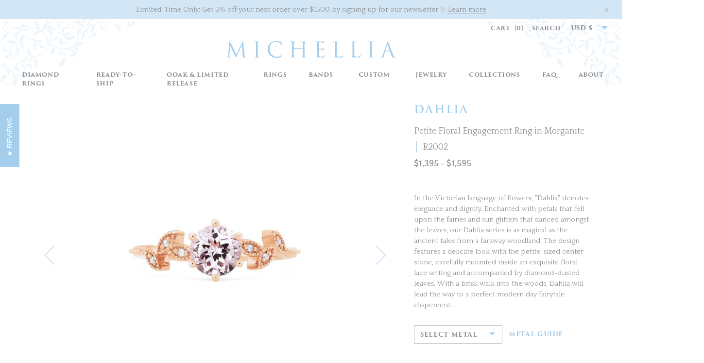

--- FILE ---
content_type: text/html; charset=utf-8
request_url: https://michellia.com/collections/nature-inspired-rings/products/dahlia-petite-floral-ring-in-morganite
body_size: 31950
content:
<!doctype html>
<!--[if IE 9]> <html class="ie9 no-js supports-no-cookies" lang="en"> <![endif]-->
<!--[if (gt IE 9)|!(IE)]><!--> <html class="no-js supports-no-cookies" lang="en"> <!--<![endif]-->
<head>
  <meta name="p:domain_verify" content="6aaf1298538e4c28816734a7bb1f2dfb" />
  <script src="//d1liekpayvooaz.cloudfront.net/apps/customizery/customizery.js?shop=michelliafinejewelry.myshopify.com"></script>
  
  <meta charset="utf-8">
  <meta http-equiv="X-UA-Compatible" content="IE=edge">
  <meta name="viewport" content="width=device-width, initial-scale=1, maximum-scale=1">
  <meta name="theme-color" content="">
  <link rel="canonical" href="https://michellia.com/products/dahlia-petite-floral-ring-in-morganite"><link rel="shortcut icon" href="//michellia.com/cdn/shop/files/Michellia_Social_Media_Logo_32x32.png?v=1613512725" type="image/png"><title>Dahlia | Petite Floral Engagement Ring in Morganite
&ndash; Michellia Fine Jewelry</title><meta name="description" content="Main Stone Type: Natural Morganite Main Stone Grade: VS Clarity (eye-clean)Main Stone Details: 6mm*6mm Round Faceted CutAccent Stone Type: Genuine Diamonds Accent Stone Grade: VS Clarity, G ColorMain ring only option: Main ring only, without any matching band 2-piece set option: Includes one main ring and one matching ">


<meta property="og:site_name" content="Michellia Fine Jewelry">
<meta property="og:url" content="https://michellia.com/products/dahlia-petite-floral-ring-in-morganite">
<meta property="og:title" content="[Dahlia] Petite Floral Engagement Ring in Morganite">
<meta property="og:type" content="product">
<meta property="og:description" content="Main Stone Type: Natural Morganite Main Stone Grade: VS Clarity (eye-clean)Main Stone Details: 6mm*6mm Round Faceted CutAccent Stone Type: Genuine Diamonds Accent Stone Grade: VS Clarity, G ColorMain ring only option: Main ring only, without any matching band 2-piece set option: Includes one main ring and one matching "><meta property="product:availability" content="instock">
  <meta property="product:price:amount" content="1,395">
  <meta property="product:price:currency" content="USD"><meta property="og:image" content="http://michellia.com/cdn/shop/products/R2002B_Front_RG_Morganite.jpg?v=1587800219">
      <meta property="og:image:secure_url" content="https://michellia.com/cdn/shop/products/R2002B_Front_RG_Morganite.jpg?v=1587800219">
      <meta property="og:image:width" content="800">
      <meta property="og:image:height" content="800">
      <meta property="og:image:alt" content="[Dahlia] Petite Floral Engagement Ring in Morganite Women&#39;s Ring michelliafinejewelry   "><meta property="og:image" content="http://michellia.com/cdn/shop/products/R2002B_34Alt_RG_Morganite.jpg?v=1587800219">
      <meta property="og:image:secure_url" content="https://michellia.com/cdn/shop/products/R2002B_34Alt_RG_Morganite.jpg?v=1587800219">
      <meta property="og:image:width" content="800">
      <meta property="og:image:height" content="800">
      <meta property="og:image:alt" content="[Dahlia] Petite Floral Engagement Ring in Morganite Women&#39;s Ring michelliafinejewelry   "><meta property="og:image" content="http://michellia.com/cdn/shop/products/R2002B_23Floor_RG_Morganite.jpg?v=1587800219">
      <meta property="og:image:secure_url" content="https://michellia.com/cdn/shop/products/R2002B_23Floor_RG_Morganite.jpg?v=1587800219">
      <meta property="og:image:width" content="800">
      <meta property="og:image:height" content="800">
      <meta property="og:image:alt" content="[Dahlia] Petite Floral Engagement Ring in Morganite Women&#39;s Ring michelliafinejewelry   ">

<meta name="twitter:site" content="@">
<meta name="twitter:card" content="summary_large_image">
<meta name="twitter:title" content="[Dahlia] Petite Floral Engagement Ring in Morganite">
<meta name="twitter:description" content="Main Stone Type: Natural Morganite Main Stone Grade: VS Clarity (eye-clean)Main Stone Details: 6mm*6mm Round Faceted CutAccent Stone Type: Genuine Diamonds Accent Stone Grade: VS Clarity, G ColorMain ring only option: Main ring only, without any matching band 2-piece set option: Includes one main ring and one matching ">

  <link
  href="https://cdnjs.cloudflare.com/ajax/libs/select2/4.0.6-rc.0/css/select2.min.css"
  rel="stylesheet" />

  
<link rel="prefetch" href="//michellia.com/cdn/shop/t/5/assets/layout.gift_card.css?v=138507903625503914041569203368" as="style"><link type="text/css" href="//michellia.com/cdn/shop/t/5/assets/layout.theme.css?v=163891613279530158881730595512" rel="stylesheet"><link rel="prefetch" href="//michellia.com/cdn/shop/t/5/assets/template.article.css?v=105997007003712207781559895144" as="style"><link rel="prefetch" href="//michellia.com/cdn/shop/t/5/assets/template.blog.css?v=105997007003712207781559895144" as="style"><link rel="prefetch" href="//michellia.com/cdn/shop/t/5/assets/template.page.css?v=105997007003712207781559895144" as="style">
  <style>
  
  

  

  :root {
    --color-accent: ;
    --color-body-text: ;
    --color-main-background: ;
    --color-border: ;

    --font-heading: , ;
    --font-body: , ;
    --font-body-weight: ;
    --font-body-style: ;
    --font-body-bold-weight: bold;
  }
</style>

  <script>
    document.documentElement.className = document.documentElement.className.replace('no-js', '');

    window.theme = {
      strings: {
        addToCart: "Add to Cart",
        soldOut: "Sold out",
        unavailable: "Unavailable"
      },
      moneyFormat: "${{amount_no_decimals}}",
      currencySymbol: "$",
    };
  </script>

  
  

  <script src="//michellia.com/cdn/shop/t/5/assets/ajaxinate.min.js?v=6548771217196818961564043617" type="text/javascript"></script>
  <script src="//michellia.com/cdn/shopifycloud/storefront/assets/themes_support/option_selection-b017cd28.js" type="text/javascript"></script>
  
<link rel="prefetch" href="//michellia.com/cdn/shop/t/5/assets/layout.gift_card.js?v=70082367529459324591700359990" as="script"><script type="text/javascript" src="//michellia.com/cdn/shop/t/5/assets/vendors@layout.theme.js?v=152091092745581673941576059541" defer="defer"></script><script type="text/javascript" src="//michellia.com/cdn/shop/t/5/assets/layout.theme.js?v=20059683952538332421731742476" defer="defer"></script><link rel="prefetch" href="//michellia.com/cdn/shop/t/5/assets/template.404.js?v=93424471432358591491700359989" as="script"><link rel="prefetch" href="//michellia.com/cdn/shop/t/5/assets/template.article.js?v=24852965551515252141700359995" as="script"><link rel="prefetch" href="//michellia.com/cdn/shop/t/5/assets/template.blog.js?v=42424174517531092931700359979" as="script"><link rel="prefetch" href="//michellia.com/cdn/shop/t/5/assets/template.cart.js?v=134092600969691909091700359980" as="script"><link rel="prefetch" href="//michellia.com/cdn/shop/t/5/assets/template.collection.js?v=84221182070280566761700359990" as="script"><link rel="prefetch" href="//michellia.com/cdn/shop/t/5/assets/template.gift_card.js?v=57474450598371657621700359979" as="script"><link rel="prefetch" href="//michellia.com/cdn/shop/t/5/assets/template.index.js?v=144420525691774465021700359977" as="script"><link rel="prefetch" href="//michellia.com/cdn/shop/t/5/assets/template.page.contact.js?v=52442418453448331991700359984" as="script"><link rel="prefetch" href="//michellia.com/cdn/shop/t/5/assets/template.page.faq.js?v=140051975357348127061700359977" as="script"><link rel="prefetch" href="//michellia.com/cdn/shop/t/5/assets/template.page.landing.js?v=40289006929070134571700359977" as="script"><link rel="prefetch" href="//michellia.com/cdn/shop/t/5/assets/template.page.js?v=183350878590524336611700359984" as="script"><script type="text/javascript" src="//michellia.com/cdn/shop/t/5/assets/template.product.js?v=45564304397242144411731745164" defer="defer"></script><link rel="prefetch" href="//michellia.com/cdn/shop/t/5/assets/template.search.js?v=172317172094414079791700359979" as="script"><link rel="prefetch" href="//michellia.com/cdn/shop/t/5/assets/template.addresses.js?v=157821315218625299461700359978" as="script"><link rel="prefetch" href="//michellia.com/cdn/shop/t/5/assets/template.login.js?v=43523174998733104881700359985" as="script">
  <script>window.performance && window.performance.mark && window.performance.mark('shopify.content_for_header.start');</script><meta name="google-site-verification" content="uQMGDr49zwtB8c4w-lHhMkd98VomVxfzRxWbTwUNB6A">
<meta id="shopify-digital-wallet" name="shopify-digital-wallet" content="/22019440740/digital_wallets/dialog">
<meta name="shopify-checkout-api-token" content="682cc7906813a638fb3ecd9e4c5f4571">
<meta id="in-context-paypal-metadata" data-shop-id="22019440740" data-venmo-supported="false" data-environment="production" data-locale="en_US" data-paypal-v4="true" data-currency="USD">
<link rel="alternate" type="application/json+oembed" href="https://michellia.com/products/dahlia-petite-floral-ring-in-morganite.oembed">
<script async="async" src="/checkouts/internal/preloads.js?locale=en-US"></script>
<link rel="preconnect" href="https://shop.app" crossorigin="anonymous">
<script async="async" src="https://shop.app/checkouts/internal/preloads.js?locale=en-US&shop_id=22019440740" crossorigin="anonymous"></script>
<script id="apple-pay-shop-capabilities" type="application/json">{"shopId":22019440740,"countryCode":"US","currencyCode":"USD","merchantCapabilities":["supports3DS"],"merchantId":"gid:\/\/shopify\/Shop\/22019440740","merchantName":"Michellia Fine Jewelry","requiredBillingContactFields":["postalAddress","email","phone"],"requiredShippingContactFields":["postalAddress","email","phone"],"shippingType":"shipping","supportedNetworks":["visa","masterCard","amex","discover","elo","jcb"],"total":{"type":"pending","label":"Michellia Fine Jewelry","amount":"1.00"},"shopifyPaymentsEnabled":true,"supportsSubscriptions":true}</script>
<script id="shopify-features" type="application/json">{"accessToken":"682cc7906813a638fb3ecd9e4c5f4571","betas":["rich-media-storefront-analytics"],"domain":"michellia.com","predictiveSearch":true,"shopId":22019440740,"locale":"en"}</script>
<script>var Shopify = Shopify || {};
Shopify.shop = "michelliafinejewelry.myshopify.com";
Shopify.locale = "en";
Shopify.currency = {"active":"USD","rate":"1.0"};
Shopify.country = "US";
Shopify.theme = {"name":"Michellia - Production","id":68638834788,"schema_name":"Michellia theme","schema_version":"1.0.0","theme_store_id":null,"role":"main"};
Shopify.theme.handle = "null";
Shopify.theme.style = {"id":null,"handle":null};
Shopify.cdnHost = "michellia.com/cdn";
Shopify.routes = Shopify.routes || {};
Shopify.routes.root = "/";</script>
<script type="module">!function(o){(o.Shopify=o.Shopify||{}).modules=!0}(window);</script>
<script>!function(o){function n(){var o=[];function n(){o.push(Array.prototype.slice.apply(arguments))}return n.q=o,n}var t=o.Shopify=o.Shopify||{};t.loadFeatures=n(),t.autoloadFeatures=n()}(window);</script>
<script>
  window.ShopifyPay = window.ShopifyPay || {};
  window.ShopifyPay.apiHost = "shop.app\/pay";
  window.ShopifyPay.redirectState = null;
</script>
<script id="shop-js-analytics" type="application/json">{"pageType":"product"}</script>
<script defer="defer" async type="module" src="//michellia.com/cdn/shopifycloud/shop-js/modules/v2/client.init-shop-cart-sync_C5BV16lS.en.esm.js"></script>
<script defer="defer" async type="module" src="//michellia.com/cdn/shopifycloud/shop-js/modules/v2/chunk.common_CygWptCX.esm.js"></script>
<script type="module">
  await import("//michellia.com/cdn/shopifycloud/shop-js/modules/v2/client.init-shop-cart-sync_C5BV16lS.en.esm.js");
await import("//michellia.com/cdn/shopifycloud/shop-js/modules/v2/chunk.common_CygWptCX.esm.js");

  window.Shopify.SignInWithShop?.initShopCartSync?.({"fedCMEnabled":true,"windoidEnabled":true});

</script>
<script defer="defer" async type="module" src="//michellia.com/cdn/shopifycloud/shop-js/modules/v2/client.payment-terms_CZxnsJam.en.esm.js"></script>
<script defer="defer" async type="module" src="//michellia.com/cdn/shopifycloud/shop-js/modules/v2/chunk.common_CygWptCX.esm.js"></script>
<script defer="defer" async type="module" src="//michellia.com/cdn/shopifycloud/shop-js/modules/v2/chunk.modal_D71HUcav.esm.js"></script>
<script type="module">
  await import("//michellia.com/cdn/shopifycloud/shop-js/modules/v2/client.payment-terms_CZxnsJam.en.esm.js");
await import("//michellia.com/cdn/shopifycloud/shop-js/modules/v2/chunk.common_CygWptCX.esm.js");
await import("//michellia.com/cdn/shopifycloud/shop-js/modules/v2/chunk.modal_D71HUcav.esm.js");

  
</script>
<script>
  window.Shopify = window.Shopify || {};
  if (!window.Shopify.featureAssets) window.Shopify.featureAssets = {};
  window.Shopify.featureAssets['shop-js'] = {"shop-cart-sync":["modules/v2/client.shop-cart-sync_ZFArdW7E.en.esm.js","modules/v2/chunk.common_CygWptCX.esm.js"],"init-fed-cm":["modules/v2/client.init-fed-cm_CmiC4vf6.en.esm.js","modules/v2/chunk.common_CygWptCX.esm.js"],"shop-button":["modules/v2/client.shop-button_tlx5R9nI.en.esm.js","modules/v2/chunk.common_CygWptCX.esm.js"],"shop-cash-offers":["modules/v2/client.shop-cash-offers_DOA2yAJr.en.esm.js","modules/v2/chunk.common_CygWptCX.esm.js","modules/v2/chunk.modal_D71HUcav.esm.js"],"init-windoid":["modules/v2/client.init-windoid_sURxWdc1.en.esm.js","modules/v2/chunk.common_CygWptCX.esm.js"],"shop-toast-manager":["modules/v2/client.shop-toast-manager_ClPi3nE9.en.esm.js","modules/v2/chunk.common_CygWptCX.esm.js"],"init-shop-email-lookup-coordinator":["modules/v2/client.init-shop-email-lookup-coordinator_B8hsDcYM.en.esm.js","modules/v2/chunk.common_CygWptCX.esm.js"],"init-shop-cart-sync":["modules/v2/client.init-shop-cart-sync_C5BV16lS.en.esm.js","modules/v2/chunk.common_CygWptCX.esm.js"],"avatar":["modules/v2/client.avatar_BTnouDA3.en.esm.js"],"pay-button":["modules/v2/client.pay-button_FdsNuTd3.en.esm.js","modules/v2/chunk.common_CygWptCX.esm.js"],"init-customer-accounts":["modules/v2/client.init-customer-accounts_DxDtT_ad.en.esm.js","modules/v2/client.shop-login-button_C5VAVYt1.en.esm.js","modules/v2/chunk.common_CygWptCX.esm.js","modules/v2/chunk.modal_D71HUcav.esm.js"],"init-shop-for-new-customer-accounts":["modules/v2/client.init-shop-for-new-customer-accounts_ChsxoAhi.en.esm.js","modules/v2/client.shop-login-button_C5VAVYt1.en.esm.js","modules/v2/chunk.common_CygWptCX.esm.js","modules/v2/chunk.modal_D71HUcav.esm.js"],"shop-login-button":["modules/v2/client.shop-login-button_C5VAVYt1.en.esm.js","modules/v2/chunk.common_CygWptCX.esm.js","modules/v2/chunk.modal_D71HUcav.esm.js"],"init-customer-accounts-sign-up":["modules/v2/client.init-customer-accounts-sign-up_CPSyQ0Tj.en.esm.js","modules/v2/client.shop-login-button_C5VAVYt1.en.esm.js","modules/v2/chunk.common_CygWptCX.esm.js","modules/v2/chunk.modal_D71HUcav.esm.js"],"shop-follow-button":["modules/v2/client.shop-follow-button_Cva4Ekp9.en.esm.js","modules/v2/chunk.common_CygWptCX.esm.js","modules/v2/chunk.modal_D71HUcav.esm.js"],"checkout-modal":["modules/v2/client.checkout-modal_BPM8l0SH.en.esm.js","modules/v2/chunk.common_CygWptCX.esm.js","modules/v2/chunk.modal_D71HUcav.esm.js"],"lead-capture":["modules/v2/client.lead-capture_Bi8yE_yS.en.esm.js","modules/v2/chunk.common_CygWptCX.esm.js","modules/v2/chunk.modal_D71HUcav.esm.js"],"shop-login":["modules/v2/client.shop-login_D6lNrXab.en.esm.js","modules/v2/chunk.common_CygWptCX.esm.js","modules/v2/chunk.modal_D71HUcav.esm.js"],"payment-terms":["modules/v2/client.payment-terms_CZxnsJam.en.esm.js","modules/v2/chunk.common_CygWptCX.esm.js","modules/v2/chunk.modal_D71HUcav.esm.js"]};
</script>
<script>(function() {
  var isLoaded = false;
  function asyncLoad() {
    if (isLoaded) return;
    isLoaded = true;
    var urls = ["\/\/d1liekpayvooaz.cloudfront.net\/apps\/customizery\/customizery.js?shop=michelliafinejewelry.myshopify.com","https:\/\/cdn1.stamped.io\/files\/widget.min.js?shop=michelliafinejewelry.myshopify.com","https:\/\/s3.eu-west-1.amazonaws.com\/production-klarna-il-shopify-osm\/a6c5e37d3b587ca7438f15aa90b429b47085a035\/michelliafinejewelry.myshopify.com-1708596073580.js?shop=michelliafinejewelry.myshopify.com"];
    for (var i = 0; i < urls.length; i++) {
      var s = document.createElement('script');
      s.type = 'text/javascript';
      s.async = true;
      s.src = urls[i];
      var x = document.getElementsByTagName('script')[0];
      x.parentNode.insertBefore(s, x);
    }
  };
  if(window.attachEvent) {
    window.attachEvent('onload', asyncLoad);
  } else {
    window.addEventListener('load', asyncLoad, false);
  }
})();</script>
<script id="__st">var __st={"a":22019440740,"offset":-28800,"reqid":"52b115f0-9f55-4077-bb28-4566de80a979-1768789336","pageurl":"michellia.com\/collections\/nature-inspired-rings\/products\/dahlia-petite-floral-ring-in-morganite","u":"f817705ca100","p":"product","rtyp":"product","rid":3671467786340};</script>
<script>window.ShopifyPaypalV4VisibilityTracking = true;</script>
<script id="captcha-bootstrap">!function(){'use strict';const t='contact',e='account',n='new_comment',o=[[t,t],['blogs',n],['comments',n],[t,'customer']],c=[[e,'customer_login'],[e,'guest_login'],[e,'recover_customer_password'],[e,'create_customer']],r=t=>t.map((([t,e])=>`form[action*='/${t}']:not([data-nocaptcha='true']) input[name='form_type'][value='${e}']`)).join(','),a=t=>()=>t?[...document.querySelectorAll(t)].map((t=>t.form)):[];function s(){const t=[...o],e=r(t);return a(e)}const i='password',u='form_key',d=['recaptcha-v3-token','g-recaptcha-response','h-captcha-response',i],f=()=>{try{return window.sessionStorage}catch{return}},m='__shopify_v',_=t=>t.elements[u];function p(t,e,n=!1){try{const o=window.sessionStorage,c=JSON.parse(o.getItem(e)),{data:r}=function(t){const{data:e,action:n}=t;return t[m]||n?{data:e,action:n}:{data:t,action:n}}(c);for(const[e,n]of Object.entries(r))t.elements[e]&&(t.elements[e].value=n);n&&o.removeItem(e)}catch(o){console.error('form repopulation failed',{error:o})}}const l='form_type',E='cptcha';function T(t){t.dataset[E]=!0}const w=window,h=w.document,L='Shopify',v='ce_forms',y='captcha';let A=!1;((t,e)=>{const n=(g='f06e6c50-85a8-45c8-87d0-21a2b65856fe',I='https://cdn.shopify.com/shopifycloud/storefront-forms-hcaptcha/ce_storefront_forms_captcha_hcaptcha.v1.5.2.iife.js',D={infoText:'Protected by hCaptcha',privacyText:'Privacy',termsText:'Terms'},(t,e,n)=>{const o=w[L][v],c=o.bindForm;if(c)return c(t,g,e,D).then(n);var r;o.q.push([[t,g,e,D],n]),r=I,A||(h.body.append(Object.assign(h.createElement('script'),{id:'captcha-provider',async:!0,src:r})),A=!0)});var g,I,D;w[L]=w[L]||{},w[L][v]=w[L][v]||{},w[L][v].q=[],w[L][y]=w[L][y]||{},w[L][y].protect=function(t,e){n(t,void 0,e),T(t)},Object.freeze(w[L][y]),function(t,e,n,w,h,L){const[v,y,A,g]=function(t,e,n){const i=e?o:[],u=t?c:[],d=[...i,...u],f=r(d),m=r(i),_=r(d.filter((([t,e])=>n.includes(e))));return[a(f),a(m),a(_),s()]}(w,h,L),I=t=>{const e=t.target;return e instanceof HTMLFormElement?e:e&&e.form},D=t=>v().includes(t);t.addEventListener('submit',(t=>{const e=I(t);if(!e)return;const n=D(e)&&!e.dataset.hcaptchaBound&&!e.dataset.recaptchaBound,o=_(e),c=g().includes(e)&&(!o||!o.value);(n||c)&&t.preventDefault(),c&&!n&&(function(t){try{if(!f())return;!function(t){const e=f();if(!e)return;const n=_(t);if(!n)return;const o=n.value;o&&e.removeItem(o)}(t);const e=Array.from(Array(32),(()=>Math.random().toString(36)[2])).join('');!function(t,e){_(t)||t.append(Object.assign(document.createElement('input'),{type:'hidden',name:u})),t.elements[u].value=e}(t,e),function(t,e){const n=f();if(!n)return;const o=[...t.querySelectorAll(`input[type='${i}']`)].map((({name:t})=>t)),c=[...d,...o],r={};for(const[a,s]of new FormData(t).entries())c.includes(a)||(r[a]=s);n.setItem(e,JSON.stringify({[m]:1,action:t.action,data:r}))}(t,e)}catch(e){console.error('failed to persist form',e)}}(e),e.submit())}));const S=(t,e)=>{t&&!t.dataset[E]&&(n(t,e.some((e=>e===t))),T(t))};for(const o of['focusin','change'])t.addEventListener(o,(t=>{const e=I(t);D(e)&&S(e,y())}));const B=e.get('form_key'),M=e.get(l),P=B&&M;t.addEventListener('DOMContentLoaded',(()=>{const t=y();if(P)for(const e of t)e.elements[l].value===M&&p(e,B);[...new Set([...A(),...v().filter((t=>'true'===t.dataset.shopifyCaptcha))])].forEach((e=>S(e,t)))}))}(h,new URLSearchParams(w.location.search),n,t,e,['guest_login'])})(!0,!0)}();</script>
<script integrity="sha256-4kQ18oKyAcykRKYeNunJcIwy7WH5gtpwJnB7kiuLZ1E=" data-source-attribution="shopify.loadfeatures" defer="defer" src="//michellia.com/cdn/shopifycloud/storefront/assets/storefront/load_feature-a0a9edcb.js" crossorigin="anonymous"></script>
<script crossorigin="anonymous" defer="defer" src="//michellia.com/cdn/shopifycloud/storefront/assets/shopify_pay/storefront-65b4c6d7.js?v=20250812"></script>
<script data-source-attribution="shopify.dynamic_checkout.dynamic.init">var Shopify=Shopify||{};Shopify.PaymentButton=Shopify.PaymentButton||{isStorefrontPortableWallets:!0,init:function(){window.Shopify.PaymentButton.init=function(){};var t=document.createElement("script");t.src="https://michellia.com/cdn/shopifycloud/portable-wallets/latest/portable-wallets.en.js",t.type="module",document.head.appendChild(t)}};
</script>
<script data-source-attribution="shopify.dynamic_checkout.buyer_consent">
  function portableWalletsHideBuyerConsent(e){var t=document.getElementById("shopify-buyer-consent"),n=document.getElementById("shopify-subscription-policy-button");t&&n&&(t.classList.add("hidden"),t.setAttribute("aria-hidden","true"),n.removeEventListener("click",e))}function portableWalletsShowBuyerConsent(e){var t=document.getElementById("shopify-buyer-consent"),n=document.getElementById("shopify-subscription-policy-button");t&&n&&(t.classList.remove("hidden"),t.removeAttribute("aria-hidden"),n.addEventListener("click",e))}window.Shopify?.PaymentButton&&(window.Shopify.PaymentButton.hideBuyerConsent=portableWalletsHideBuyerConsent,window.Shopify.PaymentButton.showBuyerConsent=portableWalletsShowBuyerConsent);
</script>
<script data-source-attribution="shopify.dynamic_checkout.cart.bootstrap">document.addEventListener("DOMContentLoaded",(function(){function t(){return document.querySelector("shopify-accelerated-checkout-cart, shopify-accelerated-checkout")}if(t())Shopify.PaymentButton.init();else{new MutationObserver((function(e,n){t()&&(Shopify.PaymentButton.init(),n.disconnect())})).observe(document.body,{childList:!0,subtree:!0})}}));
</script>
<link id="shopify-accelerated-checkout-styles" rel="stylesheet" media="screen" href="https://michellia.com/cdn/shopifycloud/portable-wallets/latest/accelerated-checkout-backwards-compat.css" crossorigin="anonymous">
<style id="shopify-accelerated-checkout-cart">
        #shopify-buyer-consent {
  margin-top: 1em;
  display: inline-block;
  width: 100%;
}

#shopify-buyer-consent.hidden {
  display: none;
}

#shopify-subscription-policy-button {
  background: none;
  border: none;
  padding: 0;
  text-decoration: underline;
  font-size: inherit;
  cursor: pointer;
}

#shopify-subscription-policy-button::before {
  box-shadow: none;
}

      </style>

<script>window.performance && window.performance.mark && window.performance.mark('shopify.content_for_header.end');</script>

  
<!-- BEGIN app block: shopify://apps/instafeed/blocks/head-block/c447db20-095d-4a10-9725-b5977662c9d5 --><link rel="preconnect" href="https://cdn.nfcube.com/">
<link rel="preconnect" href="https://scontent.cdninstagram.com/">


  <script>
    document.addEventListener('DOMContentLoaded', function () {
      let instafeedScript = document.createElement('script');

      
        instafeedScript.src = 'https://storage.nfcube.com/instafeed-8094b95a292c9710ade835429474c187.js';
      

      document.body.appendChild(instafeedScript);
    });
  </script>





<!-- END app block --><link href="https://monorail-edge.shopifysvc.com" rel="dns-prefetch">
<script>(function(){if ("sendBeacon" in navigator && "performance" in window) {try {var session_token_from_headers = performance.getEntriesByType('navigation')[0].serverTiming.find(x => x.name == '_s').description;} catch {var session_token_from_headers = undefined;}var session_cookie_matches = document.cookie.match(/_shopify_s=([^;]*)/);var session_token_from_cookie = session_cookie_matches && session_cookie_matches.length === 2 ? session_cookie_matches[1] : "";var session_token = session_token_from_headers || session_token_from_cookie || "";function handle_abandonment_event(e) {var entries = performance.getEntries().filter(function(entry) {return /monorail-edge.shopifysvc.com/.test(entry.name);});if (!window.abandonment_tracked && entries.length === 0) {window.abandonment_tracked = true;var currentMs = Date.now();var navigation_start = performance.timing.navigationStart;var payload = {shop_id: 22019440740,url: window.location.href,navigation_start,duration: currentMs - navigation_start,session_token,page_type: "product"};window.navigator.sendBeacon("https://monorail-edge.shopifysvc.com/v1/produce", JSON.stringify({schema_id: "online_store_buyer_site_abandonment/1.1",payload: payload,metadata: {event_created_at_ms: currentMs,event_sent_at_ms: currentMs}}));}}window.addEventListener('pagehide', handle_abandonment_event);}}());</script>
<script id="web-pixels-manager-setup">(function e(e,d,r,n,o){if(void 0===o&&(o={}),!Boolean(null===(a=null===(i=window.Shopify)||void 0===i?void 0:i.analytics)||void 0===a?void 0:a.replayQueue)){var i,a;window.Shopify=window.Shopify||{};var t=window.Shopify;t.analytics=t.analytics||{};var s=t.analytics;s.replayQueue=[],s.publish=function(e,d,r){return s.replayQueue.push([e,d,r]),!0};try{self.performance.mark("wpm:start")}catch(e){}var l=function(){var e={modern:/Edge?\/(1{2}[4-9]|1[2-9]\d|[2-9]\d{2}|\d{4,})\.\d+(\.\d+|)|Firefox\/(1{2}[4-9]|1[2-9]\d|[2-9]\d{2}|\d{4,})\.\d+(\.\d+|)|Chrom(ium|e)\/(9{2}|\d{3,})\.\d+(\.\d+|)|(Maci|X1{2}).+ Version\/(15\.\d+|(1[6-9]|[2-9]\d|\d{3,})\.\d+)([,.]\d+|)( \(\w+\)|)( Mobile\/\w+|) Safari\/|Chrome.+OPR\/(9{2}|\d{3,})\.\d+\.\d+|(CPU[ +]OS|iPhone[ +]OS|CPU[ +]iPhone|CPU IPhone OS|CPU iPad OS)[ +]+(15[._]\d+|(1[6-9]|[2-9]\d|\d{3,})[._]\d+)([._]\d+|)|Android:?[ /-](13[3-9]|1[4-9]\d|[2-9]\d{2}|\d{4,})(\.\d+|)(\.\d+|)|Android.+Firefox\/(13[5-9]|1[4-9]\d|[2-9]\d{2}|\d{4,})\.\d+(\.\d+|)|Android.+Chrom(ium|e)\/(13[3-9]|1[4-9]\d|[2-9]\d{2}|\d{4,})\.\d+(\.\d+|)|SamsungBrowser\/([2-9]\d|\d{3,})\.\d+/,legacy:/Edge?\/(1[6-9]|[2-9]\d|\d{3,})\.\d+(\.\d+|)|Firefox\/(5[4-9]|[6-9]\d|\d{3,})\.\d+(\.\d+|)|Chrom(ium|e)\/(5[1-9]|[6-9]\d|\d{3,})\.\d+(\.\d+|)([\d.]+$|.*Safari\/(?![\d.]+ Edge\/[\d.]+$))|(Maci|X1{2}).+ Version\/(10\.\d+|(1[1-9]|[2-9]\d|\d{3,})\.\d+)([,.]\d+|)( \(\w+\)|)( Mobile\/\w+|) Safari\/|Chrome.+OPR\/(3[89]|[4-9]\d|\d{3,})\.\d+\.\d+|(CPU[ +]OS|iPhone[ +]OS|CPU[ +]iPhone|CPU IPhone OS|CPU iPad OS)[ +]+(10[._]\d+|(1[1-9]|[2-9]\d|\d{3,})[._]\d+)([._]\d+|)|Android:?[ /-](13[3-9]|1[4-9]\d|[2-9]\d{2}|\d{4,})(\.\d+|)(\.\d+|)|Mobile Safari.+OPR\/([89]\d|\d{3,})\.\d+\.\d+|Android.+Firefox\/(13[5-9]|1[4-9]\d|[2-9]\d{2}|\d{4,})\.\d+(\.\d+|)|Android.+Chrom(ium|e)\/(13[3-9]|1[4-9]\d|[2-9]\d{2}|\d{4,})\.\d+(\.\d+|)|Android.+(UC? ?Browser|UCWEB|U3)[ /]?(15\.([5-9]|\d{2,})|(1[6-9]|[2-9]\d|\d{3,})\.\d+)\.\d+|SamsungBrowser\/(5\.\d+|([6-9]|\d{2,})\.\d+)|Android.+MQ{2}Browser\/(14(\.(9|\d{2,})|)|(1[5-9]|[2-9]\d|\d{3,})(\.\d+|))(\.\d+|)|K[Aa][Ii]OS\/(3\.\d+|([4-9]|\d{2,})\.\d+)(\.\d+|)/},d=e.modern,r=e.legacy,n=navigator.userAgent;return n.match(d)?"modern":n.match(r)?"legacy":"unknown"}(),u="modern"===l?"modern":"legacy",c=(null!=n?n:{modern:"",legacy:""})[u],f=function(e){return[e.baseUrl,"/wpm","/b",e.hashVersion,"modern"===e.buildTarget?"m":"l",".js"].join("")}({baseUrl:d,hashVersion:r,buildTarget:u}),m=function(e){var d=e.version,r=e.bundleTarget,n=e.surface,o=e.pageUrl,i=e.monorailEndpoint;return{emit:function(e){var a=e.status,t=e.errorMsg,s=(new Date).getTime(),l=JSON.stringify({metadata:{event_sent_at_ms:s},events:[{schema_id:"web_pixels_manager_load/3.1",payload:{version:d,bundle_target:r,page_url:o,status:a,surface:n,error_msg:t},metadata:{event_created_at_ms:s}}]});if(!i)return console&&console.warn&&console.warn("[Web Pixels Manager] No Monorail endpoint provided, skipping logging."),!1;try{return self.navigator.sendBeacon.bind(self.navigator)(i,l)}catch(e){}var u=new XMLHttpRequest;try{return u.open("POST",i,!0),u.setRequestHeader("Content-Type","text/plain"),u.send(l),!0}catch(e){return console&&console.warn&&console.warn("[Web Pixels Manager] Got an unhandled error while logging to Monorail."),!1}}}}({version:r,bundleTarget:l,surface:e.surface,pageUrl:self.location.href,monorailEndpoint:e.monorailEndpoint});try{o.browserTarget=l,function(e){var d=e.src,r=e.async,n=void 0===r||r,o=e.onload,i=e.onerror,a=e.sri,t=e.scriptDataAttributes,s=void 0===t?{}:t,l=document.createElement("script"),u=document.querySelector("head"),c=document.querySelector("body");if(l.async=n,l.src=d,a&&(l.integrity=a,l.crossOrigin="anonymous"),s)for(var f in s)if(Object.prototype.hasOwnProperty.call(s,f))try{l.dataset[f]=s[f]}catch(e){}if(o&&l.addEventListener("load",o),i&&l.addEventListener("error",i),u)u.appendChild(l);else{if(!c)throw new Error("Did not find a head or body element to append the script");c.appendChild(l)}}({src:f,async:!0,onload:function(){if(!function(){var e,d;return Boolean(null===(d=null===(e=window.Shopify)||void 0===e?void 0:e.analytics)||void 0===d?void 0:d.initialized)}()){var d=window.webPixelsManager.init(e)||void 0;if(d){var r=window.Shopify.analytics;r.replayQueue.forEach((function(e){var r=e[0],n=e[1],o=e[2];d.publishCustomEvent(r,n,o)})),r.replayQueue=[],r.publish=d.publishCustomEvent,r.visitor=d.visitor,r.initialized=!0}}},onerror:function(){return m.emit({status:"failed",errorMsg:"".concat(f," has failed to load")})},sri:function(e){var d=/^sha384-[A-Za-z0-9+/=]+$/;return"string"==typeof e&&d.test(e)}(c)?c:"",scriptDataAttributes:o}),m.emit({status:"loading"})}catch(e){m.emit({status:"failed",errorMsg:(null==e?void 0:e.message)||"Unknown error"})}}})({shopId: 22019440740,storefrontBaseUrl: "https://michellia.com",extensionsBaseUrl: "https://extensions.shopifycdn.com/cdn/shopifycloud/web-pixels-manager",monorailEndpoint: "https://monorail-edge.shopifysvc.com/unstable/produce_batch",surface: "storefront-renderer",enabledBetaFlags: ["2dca8a86"],webPixelsConfigList: [{"id":"455115001","configuration":"{\"config\":\"{\\\"google_tag_ids\\\":[\\\"AW-707869044\\\",\\\"GT-NMKX3PS\\\"],\\\"target_country\\\":\\\"US\\\",\\\"gtag_events\\\":[{\\\"type\\\":\\\"begin_checkout\\\",\\\"action_label\\\":\\\"AW-707869044\\\/v9__CN2rvqsBEPTyxNEC\\\"},{\\\"type\\\":\\\"search\\\",\\\"action_label\\\":\\\"AW-707869044\\\/2qApCOCrvqsBEPTyxNEC\\\"},{\\\"type\\\":\\\"view_item\\\",\\\"action_label\\\":[\\\"AW-707869044\\\/yhjVCNervqsBEPTyxNEC\\\",\\\"MC-4F2X04Z4YW\\\"]},{\\\"type\\\":\\\"purchase\\\",\\\"action_label\\\":[\\\"AW-707869044\\\/saTlCNSrvqsBEPTyxNEC\\\",\\\"MC-4F2X04Z4YW\\\"]},{\\\"type\\\":\\\"page_view\\\",\\\"action_label\\\":[\\\"AW-707869044\\\/1H7fCNGrvqsBEPTyxNEC\\\",\\\"MC-4F2X04Z4YW\\\"]},{\\\"type\\\":\\\"add_payment_info\\\",\\\"action_label\\\":\\\"AW-707869044\\\/bcqVCOOrvqsBEPTyxNEC\\\"},{\\\"type\\\":\\\"add_to_cart\\\",\\\"action_label\\\":\\\"AW-707869044\\\/1DdECNqrvqsBEPTyxNEC\\\"}],\\\"enable_monitoring_mode\\\":false}\"}","eventPayloadVersion":"v1","runtimeContext":"OPEN","scriptVersion":"b2a88bafab3e21179ed38636efcd8a93","type":"APP","apiClientId":1780363,"privacyPurposes":[],"dataSharingAdjustments":{"protectedCustomerApprovalScopes":["read_customer_address","read_customer_email","read_customer_name","read_customer_personal_data","read_customer_phone"]}},{"id":"158007545","configuration":"{\"pixel_id\":\"2128787027415973\",\"pixel_type\":\"facebook_pixel\",\"metaapp_system_user_token\":\"-\"}","eventPayloadVersion":"v1","runtimeContext":"OPEN","scriptVersion":"ca16bc87fe92b6042fbaa3acc2fbdaa6","type":"APP","apiClientId":2329312,"privacyPurposes":["ANALYTICS","MARKETING","SALE_OF_DATA"],"dataSharingAdjustments":{"protectedCustomerApprovalScopes":["read_customer_address","read_customer_email","read_customer_name","read_customer_personal_data","read_customer_phone"]}},{"id":"59638009","configuration":"{\"tagID\":\"2613401286771\"}","eventPayloadVersion":"v1","runtimeContext":"STRICT","scriptVersion":"18031546ee651571ed29edbe71a3550b","type":"APP","apiClientId":3009811,"privacyPurposes":["ANALYTICS","MARKETING","SALE_OF_DATA"],"dataSharingAdjustments":{"protectedCustomerApprovalScopes":["read_customer_address","read_customer_email","read_customer_name","read_customer_personal_data","read_customer_phone"]}},{"id":"77627641","eventPayloadVersion":"v1","runtimeContext":"LAX","scriptVersion":"1","type":"CUSTOM","privacyPurposes":["ANALYTICS"],"name":"Google Analytics tag (migrated)"},{"id":"shopify-app-pixel","configuration":"{}","eventPayloadVersion":"v1","runtimeContext":"STRICT","scriptVersion":"0450","apiClientId":"shopify-pixel","type":"APP","privacyPurposes":["ANALYTICS","MARKETING"]},{"id":"shopify-custom-pixel","eventPayloadVersion":"v1","runtimeContext":"LAX","scriptVersion":"0450","apiClientId":"shopify-pixel","type":"CUSTOM","privacyPurposes":["ANALYTICS","MARKETING"]}],isMerchantRequest: false,initData: {"shop":{"name":"Michellia Fine Jewelry","paymentSettings":{"currencyCode":"USD"},"myshopifyDomain":"michelliafinejewelry.myshopify.com","countryCode":"US","storefrontUrl":"https:\/\/michellia.com"},"customer":null,"cart":null,"checkout":null,"productVariants":[{"price":{"amount":1395.0,"currencyCode":"USD"},"product":{"title":"[Dahlia] Petite Floral Engagement Ring in Morganite","vendor":"michelliafinejewelry","id":"3671467786340","untranslatedTitle":"[Dahlia] Petite Floral Engagement Ring in Morganite","url":"\/products\/dahlia-petite-floral-ring-in-morganite","type":"Women's Ring"},"id":"28199413252196","image":{"src":"\/\/michellia.com\/cdn\/shop\/products\/R2002B_Front_RG_Morganite.jpg?v=1587800219"},"sku":"R2002","title":"14K Rose Gold \/ Main Ring Only","untranslatedTitle":"14K Rose Gold \/ Main Ring Only"},{"price":{"amount":1395.0,"currencyCode":"USD"},"product":{"title":"[Dahlia] Petite Floral Engagement Ring in Morganite","vendor":"michelliafinejewelry","id":"3671467786340","untranslatedTitle":"[Dahlia] Petite Floral Engagement Ring in Morganite","url":"\/products\/dahlia-petite-floral-ring-in-morganite","type":"Women's Ring"},"id":"28199413317732","image":{"src":"\/\/michellia.com\/cdn\/shop\/products\/R2002B_Front_RG_Morganite.jpg?v=1587800219"},"sku":"R2002","title":"14K Yellow Gold \/ Main Ring Only","untranslatedTitle":"14K Yellow Gold \/ Main Ring Only"},{"price":{"amount":1395.0,"currencyCode":"USD"},"product":{"title":"[Dahlia] Petite Floral Engagement Ring in Morganite","vendor":"michelliafinejewelry","id":"3671467786340","untranslatedTitle":"[Dahlia] Petite Floral Engagement Ring in Morganite","url":"\/products\/dahlia-petite-floral-ring-in-morganite","type":"Women's Ring"},"id":"28199413383268","image":{"src":"\/\/michellia.com\/cdn\/shop\/products\/R2002B_Front_RG_Morganite.jpg?v=1587800219"},"sku":"R2002","title":"14K White Gold \/ Main Ring Only","untranslatedTitle":"14K White Gold \/ Main Ring Only"},{"price":{"amount":1595.0,"currencyCode":"USD"},"product":{"title":"[Dahlia] Petite Floral Engagement Ring in Morganite","vendor":"michelliafinejewelry","id":"3671467786340","untranslatedTitle":"[Dahlia] Petite Floral Engagement Ring in Morganite","url":"\/products\/dahlia-petite-floral-ring-in-morganite","type":"Women's Ring"},"id":"28199413448804","image":{"src":"\/\/michellia.com\/cdn\/shop\/products\/R2002B_Front_RG_Morganite.jpg?v=1587800219"},"sku":"R2002","title":"18K Rose Gold \/ Main Ring Only","untranslatedTitle":"18K Rose Gold \/ Main Ring Only"},{"price":{"amount":1595.0,"currencyCode":"USD"},"product":{"title":"[Dahlia] Petite Floral Engagement Ring in Morganite","vendor":"michelliafinejewelry","id":"3671467786340","untranslatedTitle":"[Dahlia] Petite Floral Engagement Ring in Morganite","url":"\/products\/dahlia-petite-floral-ring-in-morganite","type":"Women's Ring"},"id":"28199413514340","image":{"src":"\/\/michellia.com\/cdn\/shop\/products\/R2002B_Front_RG_Morganite.jpg?v=1587800219"},"sku":"R2002","title":"18K Yellow Gold \/ Main Ring Only","untranslatedTitle":"18K Yellow Gold \/ Main Ring Only"},{"price":{"amount":1595.0,"currencyCode":"USD"},"product":{"title":"[Dahlia] Petite Floral Engagement Ring in Morganite","vendor":"michelliafinejewelry","id":"3671467786340","untranslatedTitle":"[Dahlia] Petite Floral Engagement Ring in Morganite","url":"\/products\/dahlia-petite-floral-ring-in-morganite","type":"Women's Ring"},"id":"28199413579876","image":{"src":"\/\/michellia.com\/cdn\/shop\/products\/R2002B_Front_RG_Morganite.jpg?v=1587800219"},"sku":"R2002","title":"18K White Gold \/ Main Ring Only","untranslatedTitle":"18K White Gold \/ Main Ring Only"},{"price":{"amount":1595.0,"currencyCode":"USD"},"product":{"title":"[Dahlia] Petite Floral Engagement Ring in Morganite","vendor":"michelliafinejewelry","id":"3671467786340","untranslatedTitle":"[Dahlia] Petite Floral Engagement Ring in Morganite","url":"\/products\/dahlia-petite-floral-ring-in-morganite","type":"Women's Ring"},"id":"28199413645412","image":{"src":"\/\/michellia.com\/cdn\/shop\/products\/R2002B_Front_RG_Morganite.jpg?v=1587800219"},"sku":"R2002","title":"Platinum \/ Main Ring Only","untranslatedTitle":"Platinum \/ Main Ring Only"}],"purchasingCompany":null},},"https://michellia.com/cdn","fcfee988w5aeb613cpc8e4bc33m6693e112",{"modern":"","legacy":""},{"shopId":"22019440740","storefrontBaseUrl":"https:\/\/michellia.com","extensionBaseUrl":"https:\/\/extensions.shopifycdn.com\/cdn\/shopifycloud\/web-pixels-manager","surface":"storefront-renderer","enabledBetaFlags":"[\"2dca8a86\"]","isMerchantRequest":"false","hashVersion":"fcfee988w5aeb613cpc8e4bc33m6693e112","publish":"custom","events":"[[\"page_viewed\",{}],[\"product_viewed\",{\"productVariant\":{\"price\":{\"amount\":1395.0,\"currencyCode\":\"USD\"},\"product\":{\"title\":\"[Dahlia] Petite Floral Engagement Ring in Morganite\",\"vendor\":\"michelliafinejewelry\",\"id\":\"3671467786340\",\"untranslatedTitle\":\"[Dahlia] Petite Floral Engagement Ring in Morganite\",\"url\":\"\/products\/dahlia-petite-floral-ring-in-morganite\",\"type\":\"Women's Ring\"},\"id\":\"28199413252196\",\"image\":{\"src\":\"\/\/michellia.com\/cdn\/shop\/products\/R2002B_Front_RG_Morganite.jpg?v=1587800219\"},\"sku\":\"R2002\",\"title\":\"14K Rose Gold \/ Main Ring Only\",\"untranslatedTitle\":\"14K Rose Gold \/ Main Ring Only\"}}]]"});</script><script>
  window.ShopifyAnalytics = window.ShopifyAnalytics || {};
  window.ShopifyAnalytics.meta = window.ShopifyAnalytics.meta || {};
  window.ShopifyAnalytics.meta.currency = 'USD';
  var meta = {"product":{"id":3671467786340,"gid":"gid:\/\/shopify\/Product\/3671467786340","vendor":"michelliafinejewelry","type":"Women's Ring","handle":"dahlia-petite-floral-ring-in-morganite","variants":[{"id":28199413252196,"price":139500,"name":"[Dahlia] Petite Floral Engagement Ring in Morganite - 14K Rose Gold \/ Main Ring Only","public_title":"14K Rose Gold \/ Main Ring Only","sku":"R2002"},{"id":28199413317732,"price":139500,"name":"[Dahlia] Petite Floral Engagement Ring in Morganite - 14K Yellow Gold \/ Main Ring Only","public_title":"14K Yellow Gold \/ Main Ring Only","sku":"R2002"},{"id":28199413383268,"price":139500,"name":"[Dahlia] Petite Floral Engagement Ring in Morganite - 14K White Gold \/ Main Ring Only","public_title":"14K White Gold \/ Main Ring Only","sku":"R2002"},{"id":28199413448804,"price":159500,"name":"[Dahlia] Petite Floral Engagement Ring in Morganite - 18K Rose Gold \/ Main Ring Only","public_title":"18K Rose Gold \/ Main Ring Only","sku":"R2002"},{"id":28199413514340,"price":159500,"name":"[Dahlia] Petite Floral Engagement Ring in Morganite - 18K Yellow Gold \/ Main Ring Only","public_title":"18K Yellow Gold \/ Main Ring Only","sku":"R2002"},{"id":28199413579876,"price":159500,"name":"[Dahlia] Petite Floral Engagement Ring in Morganite - 18K White Gold \/ Main Ring Only","public_title":"18K White Gold \/ Main Ring Only","sku":"R2002"},{"id":28199413645412,"price":159500,"name":"[Dahlia] Petite Floral Engagement Ring in Morganite - Platinum \/ Main Ring Only","public_title":"Platinum \/ Main Ring Only","sku":"R2002"}],"remote":false},"page":{"pageType":"product","resourceType":"product","resourceId":3671467786340,"requestId":"52b115f0-9f55-4077-bb28-4566de80a979-1768789336"}};
  for (var attr in meta) {
    window.ShopifyAnalytics.meta[attr] = meta[attr];
  }
</script>
<script class="analytics">
  (function () {
    var customDocumentWrite = function(content) {
      var jquery = null;

      if (window.jQuery) {
        jquery = window.jQuery;
      } else if (window.Checkout && window.Checkout.$) {
        jquery = window.Checkout.$;
      }

      if (jquery) {
        jquery('body').append(content);
      }
    };

    var hasLoggedConversion = function(token) {
      if (token) {
        return document.cookie.indexOf('loggedConversion=' + token) !== -1;
      }
      return false;
    }

    var setCookieIfConversion = function(token) {
      if (token) {
        var twoMonthsFromNow = new Date(Date.now());
        twoMonthsFromNow.setMonth(twoMonthsFromNow.getMonth() + 2);

        document.cookie = 'loggedConversion=' + token + '; expires=' + twoMonthsFromNow;
      }
    }

    var trekkie = window.ShopifyAnalytics.lib = window.trekkie = window.trekkie || [];
    if (trekkie.integrations) {
      return;
    }
    trekkie.methods = [
      'identify',
      'page',
      'ready',
      'track',
      'trackForm',
      'trackLink'
    ];
    trekkie.factory = function(method) {
      return function() {
        var args = Array.prototype.slice.call(arguments);
        args.unshift(method);
        trekkie.push(args);
        return trekkie;
      };
    };
    for (var i = 0; i < trekkie.methods.length; i++) {
      var key = trekkie.methods[i];
      trekkie[key] = trekkie.factory(key);
    }
    trekkie.load = function(config) {
      trekkie.config = config || {};
      trekkie.config.initialDocumentCookie = document.cookie;
      var first = document.getElementsByTagName('script')[0];
      var script = document.createElement('script');
      script.type = 'text/javascript';
      script.onerror = function(e) {
        var scriptFallback = document.createElement('script');
        scriptFallback.type = 'text/javascript';
        scriptFallback.onerror = function(error) {
                var Monorail = {
      produce: function produce(monorailDomain, schemaId, payload) {
        var currentMs = new Date().getTime();
        var event = {
          schema_id: schemaId,
          payload: payload,
          metadata: {
            event_created_at_ms: currentMs,
            event_sent_at_ms: currentMs
          }
        };
        return Monorail.sendRequest("https://" + monorailDomain + "/v1/produce", JSON.stringify(event));
      },
      sendRequest: function sendRequest(endpointUrl, payload) {
        // Try the sendBeacon API
        if (window && window.navigator && typeof window.navigator.sendBeacon === 'function' && typeof window.Blob === 'function' && !Monorail.isIos12()) {
          var blobData = new window.Blob([payload], {
            type: 'text/plain'
          });

          if (window.navigator.sendBeacon(endpointUrl, blobData)) {
            return true;
          } // sendBeacon was not successful

        } // XHR beacon

        var xhr = new XMLHttpRequest();

        try {
          xhr.open('POST', endpointUrl);
          xhr.setRequestHeader('Content-Type', 'text/plain');
          xhr.send(payload);
        } catch (e) {
          console.log(e);
        }

        return false;
      },
      isIos12: function isIos12() {
        return window.navigator.userAgent.lastIndexOf('iPhone; CPU iPhone OS 12_') !== -1 || window.navigator.userAgent.lastIndexOf('iPad; CPU OS 12_') !== -1;
      }
    };
    Monorail.produce('monorail-edge.shopifysvc.com',
      'trekkie_storefront_load_errors/1.1',
      {shop_id: 22019440740,
      theme_id: 68638834788,
      app_name: "storefront",
      context_url: window.location.href,
      source_url: "//michellia.com/cdn/s/trekkie.storefront.cd680fe47e6c39ca5d5df5f0a32d569bc48c0f27.min.js"});

        };
        scriptFallback.async = true;
        scriptFallback.src = '//michellia.com/cdn/s/trekkie.storefront.cd680fe47e6c39ca5d5df5f0a32d569bc48c0f27.min.js';
        first.parentNode.insertBefore(scriptFallback, first);
      };
      script.async = true;
      script.src = '//michellia.com/cdn/s/trekkie.storefront.cd680fe47e6c39ca5d5df5f0a32d569bc48c0f27.min.js';
      first.parentNode.insertBefore(script, first);
    };
    trekkie.load(
      {"Trekkie":{"appName":"storefront","development":false,"defaultAttributes":{"shopId":22019440740,"isMerchantRequest":null,"themeId":68638834788,"themeCityHash":"531735666713565286","contentLanguage":"en","currency":"USD","eventMetadataId":"2d63822f-9e1e-4102-8877-b4d72a98cf3b"},"isServerSideCookieWritingEnabled":true,"monorailRegion":"shop_domain","enabledBetaFlags":["65f19447"]},"Session Attribution":{},"S2S":{"facebookCapiEnabled":true,"source":"trekkie-storefront-renderer","apiClientId":580111}}
    );

    var loaded = false;
    trekkie.ready(function() {
      if (loaded) return;
      loaded = true;

      window.ShopifyAnalytics.lib = window.trekkie;

      var originalDocumentWrite = document.write;
      document.write = customDocumentWrite;
      try { window.ShopifyAnalytics.merchantGoogleAnalytics.call(this); } catch(error) {};
      document.write = originalDocumentWrite;

      window.ShopifyAnalytics.lib.page(null,{"pageType":"product","resourceType":"product","resourceId":3671467786340,"requestId":"52b115f0-9f55-4077-bb28-4566de80a979-1768789336","shopifyEmitted":true});

      var match = window.location.pathname.match(/checkouts\/(.+)\/(thank_you|post_purchase)/)
      var token = match? match[1]: undefined;
      if (!hasLoggedConversion(token)) {
        setCookieIfConversion(token);
        window.ShopifyAnalytics.lib.track("Viewed Product",{"currency":"USD","variantId":28199413252196,"productId":3671467786340,"productGid":"gid:\/\/shopify\/Product\/3671467786340","name":"[Dahlia] Petite Floral Engagement Ring in Morganite - 14K Rose Gold \/ Main Ring Only","price":"1395.00","sku":"R2002","brand":"michelliafinejewelry","variant":"14K Rose Gold \/ Main Ring Only","category":"Women's Ring","nonInteraction":true,"remote":false},undefined,undefined,{"shopifyEmitted":true});
      window.ShopifyAnalytics.lib.track("monorail:\/\/trekkie_storefront_viewed_product\/1.1",{"currency":"USD","variantId":28199413252196,"productId":3671467786340,"productGid":"gid:\/\/shopify\/Product\/3671467786340","name":"[Dahlia] Petite Floral Engagement Ring in Morganite - 14K Rose Gold \/ Main Ring Only","price":"1395.00","sku":"R2002","brand":"michelliafinejewelry","variant":"14K Rose Gold \/ Main Ring Only","category":"Women's Ring","nonInteraction":true,"remote":false,"referer":"https:\/\/michellia.com\/collections\/nature-inspired-rings\/products\/dahlia-petite-floral-ring-in-morganite"});
      }
    });


        var eventsListenerScript = document.createElement('script');
        eventsListenerScript.async = true;
        eventsListenerScript.src = "//michellia.com/cdn/shopifycloud/storefront/assets/shop_events_listener-3da45d37.js";
        document.getElementsByTagName('head')[0].appendChild(eventsListenerScript);

})();</script>
  <script>
  if (!window.ga || (window.ga && typeof window.ga !== 'function')) {
    window.ga = function ga() {
      (window.ga.q = window.ga.q || []).push(arguments);
      if (window.Shopify && window.Shopify.analytics && typeof window.Shopify.analytics.publish === 'function') {
        window.Shopify.analytics.publish("ga_stub_called", {}, {sendTo: "google_osp_migration"});
      }
      console.error("Shopify's Google Analytics stub called with:", Array.from(arguments), "\nSee https://help.shopify.com/manual/promoting-marketing/pixels/pixel-migration#google for more information.");
    };
    if (window.Shopify && window.Shopify.analytics && typeof window.Shopify.analytics.publish === 'function') {
      window.Shopify.analytics.publish("ga_stub_initialized", {}, {sendTo: "google_osp_migration"});
    }
  }
</script>
<script
  defer
  src="https://michellia.com/cdn/shopifycloud/perf-kit/shopify-perf-kit-3.0.4.min.js"
  data-application="storefront-renderer"
  data-shop-id="22019440740"
  data-render-region="gcp-us-central1"
  data-page-type="product"
  data-theme-instance-id="68638834788"
  data-theme-name="Michellia theme"
  data-theme-version="1.0.0"
  data-monorail-region="shop_domain"
  data-resource-timing-sampling-rate="10"
  data-shs="true"
  data-shs-beacon="true"
  data-shs-export-with-fetch="true"
  data-shs-logs-sample-rate="1"
  data-shs-beacon-endpoint="https://michellia.com/api/collect"
></script>
</head>


<body id="dahlia-petite-floral-engagement-ring-in-morganite" class="template-product preload">
  <script async src="https://us-library.klarnaservices.com/merchant.js?uci=1679c5bb-c4eb-4592-b378-f6d1bdd548cb&country=US"></script>
  <a class="in-page-link sr-only skip-link" href="#MainContent">Skip to content</a>

  <div id="shopify-section-announcement" class="shopify-section"><div class="announcement text-center py-2 alert alert-dismissible fade show" role="alert">Limited-Time Only: Get 5% off your next order over $1500 by signing up for our newsletter ✨
    <a href="/pages/newsletter" class="">Learn more</a><button type="button" class="close" data-dismiss="alert" aria-label="Close">
            <span aria-hidden="true">&times;</span>
    </button>      
</div>

</div>
  <div id="shopify-section-header" class="shopify-section"><section class="header" data-section-id="header" data-section-type="header">
    <header role="banner">
        <nav class="d-none d-lg-flex utility-nav">
    <div class="header__item">
        <a class="d-none d-lg-flex align-items-center nav-link" href="/cart">
            Cart
            <span class="ml-2">
                {0}
            </span>
        </a>
        <a class="d-lg-none nav-link" href="/cart"><svg height="8" width="8" enable-background="new 0 0 30 30" viewBox="0 0 30 30" xmlns="http://www.w3.org/2000/svg"><g fill="#4f4f4f"><path d="m28.5 24.1-1.4-14.2c0-.2-.2-.4-.4-.4h-4.4v3.6c0 .8-.6 1.4-1.4 1.4s-1.4-.6-1.4-1.4v-3.6h-9.1v3.6c0 .8-.6 1.4-1.4 1.4s-1.4-.6-1.4-1.4v-3.6h-4.2c-.2 0-.4.2-.4.4l-1.3 12.2-.7 7c0 .2.2.4.4.4h27.3c.2 0 .4-.2.4-.4z"/><path d="m15 .5c-3.5 0-6.4 2.9-6.4 6.4v5.8c0 .3.2.5.5.5s.5-.2.5-.5v-5.8c0-3 2.4-5.4 5.4-5.4s5.4 2.4 5.4 5.4v5.8c0 .3.2.5.5.5s.5-.2.5-.5v-5.8c0-3.5-2.9-6.4-6.4-6.4z"/></g></svg></a>
    </div>

    <div class="header__item">
        <button class="d-none d-lg-inline btn search-trigger nav-link" type="button">Search</button>
    </div>

    
    <div class="header__item">
        <form method="post" action="/cart/update" id="currency_form" accept-charset="UTF-8" class="shopify-currency-form" enctype="multipart/form-data"><input type="hidden" name="form_type" value="currency" /><input type="hidden" name="utf8" value="✓" /><input type="hidden" name="return_to" value="/collections/nature-inspired-rings/products/dahlia-petite-floral-ring-in-morganite" />
        <select name="currency" class="currency-selector">
          
            
              
            
              
            
              
            
              
            
              
            
              
            
              
            
              
            
              
            
              
            
              
            
              
            
              
            
              
            
              
            
              
            
              
            
              
            
              
            
              
            
              
            
              
            
              
            
              
            
              
            
              
            
              
            
              
            
              
            
              
            
              
            
              
            
              
            
              
            
              
            
              
            
              
            
              
            
              
            
              
            
              
            
              
            
              
            
              
            
              
            
              
            
              
            
              
            
              
            
              
            
              
            
              
            
              
            
              
            
              
            
              
            
              
            
              
            
              
            
              
            
              
            
              
            
              
            
              
            
              
            
              
            
              
            
              
            
              
            
              
            
              
            
              
            
              
            
              
            
              
            
              
            
              
            
              
            
              
            
              
            
              
            
              
            
              
            
              
            
              
            
              
            
              
            
              
            
              
            
              
            
              
            
              
            
              
            
              
            
              
            
              
            
              
                
                  <option selected="true">USD $</option>
                
              
            
              
            
              
            
              
            
              
            
              
            
              
            
              
            
              
            
              
            
              
            
          
            
              
            
              
            
              
            
              
            
              
            
              
            
              
            
              
            
              
            
              
            
              
            
              
            
              
            
              
            
              
            
              
            
              
            
              
                
                  <option>CAD</option>
                
              
            
              
            
              
            
              
            
              
            
              
            
              
            
              
            
              
            
              
            
              
            
              
            
              
            
              
            
              
            
              
            
              
            
              
            
              
            
              
            
              
            
              
            
              
            
              
            
              
            
              
            
              
            
              
            
              
            
              
            
              
            
              
            
              
            
              
            
              
            
              
            
              
            
              
            
              
            
              
            
              
            
              
            
              
            
              
            
              
            
              
            
              
            
              
            
              
            
              
            
              
            
              
            
              
            
              
            
              
            
              
            
              
            
              
            
              
            
              
            
              
            
              
            
              
            
              
            
              
            
              
            
              
            
              
            
              
            
              
            
              
            
              
            
              
            
              
            
              
            
              
            
              
            
              
            
              
            
              
            
              
            
              
            
              
            
              
            
              
            
              
            
              
            
              
            
              
            
              
            
          
            
              
            
              
            
              
            
              
            
              
            
              
            
              
            
              
            
              
            
              
            
              
            
              
            
              
            
              
            
              
            
              
            
              
            
              
            
              
            
              
            
              
            
              
            
              
            
              
            
              
            
              
            
              
            
              
            
              
            
              
            
              
                
                  <option>EUR</option>
                
              
            
              
            
              
            
              
            
              
            
              
            
              
            
              
            
              
            
              
            
              
            
              
            
              
            
              
            
              
            
              
            
              
            
              
            
              
            
              
            
              
            
              
            
              
            
              
            
              
            
              
            
              
            
              
            
              
            
              
            
              
            
              
            
              
            
              
            
              
            
              
            
              
            
              
            
              
            
              
            
              
            
              
            
              
            
              
            
              
            
              
            
              
            
              
            
              
            
              
            
              
            
              
            
              
            
              
            
              
            
              
            
              
            
              
            
              
            
              
            
              
            
              
            
              
            
              
            
              
            
              
            
              
            
              
            
              
            
              
            
              
            
              
            
              
            
              
            
              
            
              
            
              
            
          
            
              
            
              
            
              
            
              
            
              
            
              
            
              
            
              
            
              
            
              
            
              
            
              
            
              
            
              
            
              
            
              
            
              
            
              
            
              
            
              
            
              
            
              
            
              
            
              
            
              
            
              
            
              
            
              
            
              
            
              
            
              
            
              
            
              
            
              
                
                  <option>GBP</option>
                
              
            
              
            
              
            
              
            
              
            
              
            
              
            
              
            
              
            
              
            
              
            
              
            
              
            
              
            
              
            
              
            
              
            
              
            
              
            
              
            
              
            
              
            
              
            
              
            
              
            
              
            
              
            
              
            
              
            
              
            
              
            
              
            
              
            
              
            
              
            
              
            
              
            
              
            
              
            
              
            
              
            
              
            
              
            
              
            
              
            
              
            
              
            
              
            
              
            
              
            
              
            
              
            
              
            
              
            
              
            
              
            
              
            
              
            
              
            
              
            
              
            
              
            
              
            
              
            
              
            
              
            
              
            
              
            
              
            
              
            
              
            
              
            
              
            
              
            
          
            
              
            
              
            
              
            
              
            
              
            
              
                
                  <option>AUD</option>
                
              
            
              
            
              
            
              
            
              
            
              
            
              
            
              
            
              
            
              
            
              
            
              
            
              
            
              
            
              
            
              
            
              
            
              
            
              
            
              
            
              
            
              
            
              
            
              
            
              
            
              
            
              
            
              
            
              
            
              
            
              
            
              
            
              
            
              
            
              
            
              
            
              
            
              
            
              
            
              
            
              
            
              
            
              
            
              
            
              
            
              
            
              
            
              
            
              
            
              
            
              
            
              
            
              
            
              
            
              
            
              
            
              
            
              
            
              
            
              
            
              
            
              
            
              
            
              
            
              
            
              
            
              
            
              
            
              
            
              
            
              
            
              
            
              
            
              
            
              
            
              
            
              
            
              
            
              
            
              
            
              
            
              
            
              
            
              
            
              
            
              
            
              
            
              
            
              
            
              
            
              
            
              
            
              
            
              
            
              
            
              
            
              
            
              
            
              
            
              
            
              
            
              
            
          
            
              
            
              
            
              
            
              
            
              
            
              
            
              
            
              
            
              
            
              
            
              
            
              
            
              
            
              
            
              
            
              
            
              
            
              
            
              
            
              
            
              
            
              
            
              
            
              
            
              
            
              
            
              
            
              
            
              
            
              
            
              
            
              
            
              
            
              
            
              
            
              
            
              
            
              
            
              
            
              
            
              
            
              
            
              
            
              
            
              
            
              
            
              
                
                  <option>JPY</option>
                
              
            
              
            
              
            
              
            
              
            
              
            
              
            
              
            
              
            
              
            
              
            
              
            
              
            
              
            
              
            
              
            
              
            
              
            
              
            
              
            
              
            
              
            
              
            
              
            
              
            
              
            
              
            
              
            
              
            
              
            
              
            
              
            
              
            
              
            
              
            
              
            
              
            
              
            
              
            
              
            
              
            
              
            
              
            
              
            
              
            
              
            
              
            
              
            
              
            
              
            
              
            
              
            
              
            
              
            
              
            
              
            
              
            
              
            
              
            
              
            
              
            
          
            
              
            
              
            
              
            
              
            
              
            
              
            
              
            
              
            
              
            
              
            
              
            
              
            
              
            
              
            
              
            
              
            
              
            
              
            
              
            
              
            
              
            
              
            
              
            
              
            
              
            
              
                
                  <option>DKK</option>
                
              
            
              
            
              
            
              
            
              
            
              
            
              
            
              
            
              
            
              
            
              
            
              
            
              
            
              
            
              
            
              
            
              
            
              
            
              
            
              
            
              
            
              
            
              
            
              
            
              
            
              
            
              
            
              
            
              
            
              
            
              
            
              
            
              
            
              
            
              
            
              
            
              
            
              
            
              
            
              
            
              
            
              
            
              
            
              
            
              
            
              
            
              
            
              
            
              
            
              
            
              
            
              
            
              
            
              
            
              
            
              
            
              
            
              
            
              
            
              
            
              
            
              
            
              
            
              
            
              
            
              
            
              
            
              
            
              
            
              
            
              
            
              
            
              
            
              
            
              
            
              
            
              
            
              
            
              
            
              
            
              
            
              
            
          
            
              
            
              
            
              
            
              
            
              
            
              
            
              
            
              
            
              
            
              
            
              
            
              
            
              
            
              
            
              
            
              
            
              
            
              
            
              
            
              
            
              
            
              
            
              
            
              
            
              
            
              
            
              
            
              
            
              
            
              
            
              
            
              
            
              
            
              
            
              
            
              
            
              
            
              
            
              
                
                  <option>HKD</option>
                
              
            
              
            
              
            
              
            
              
            
              
            
              
            
              
            
              
            
              
            
              
            
              
            
              
            
              
            
              
            
              
            
              
            
              
            
              
            
              
            
              
            
              
            
              
            
              
            
              
            
              
            
              
            
              
            
              
            
              
            
              
            
              
            
              
            
              
            
              
            
              
            
              
            
              
            
              
            
              
            
              
            
              
            
              
            
              
            
              
            
              
            
              
            
              
            
              
            
              
            
              
            
              
            
              
            
              
            
              
            
              
            
              
            
              
            
              
            
              
            
              
            
              
            
              
            
              
            
              
            
              
            
              
            
              
            
              
            
          
            
              
            
              
            
              
            
              
            
              
            
              
            
              
            
              
            
              
            
              
            
              
            
              
            
              
            
              
            
              
            
              
            
              
            
              
            
              
            
              
            
              
            
              
            
              
            
              
            
              
            
              
            
              
            
              
            
              
            
              
            
              
            
              
            
              
            
              
            
              
            
              
            
              
            
              
            
              
            
              
            
              
            
              
            
              
            
              
            
              
            
              
            
              
            
              
            
              
            
              
            
              
            
              
            
              
            
              
            
              
            
              
            
              
            
              
            
              
            
              
            
              
            
              
            
              
            
              
            
              
            
              
            
              
            
              
            
              
            
              
            
              
                
                  <option>NZD</option>
                
              
            
              
            
              
            
              
            
              
            
              
            
              
            
              
            
              
            
              
            
              
            
              
            
              
            
              
            
              
            
              
            
              
            
              
            
              
            
              
            
              
            
              
            
              
            
              
            
              
            
              
            
              
            
              
            
              
            
              
            
              
            
              
            
              
            
              
            
              
            
              
            
              
            
          
            
              
            
              
            
              
            
              
            
              
            
              
            
              
            
              
            
              
            
              
            
              
            
              
            
              
            
              
            
              
            
              
            
              
            
              
            
              
            
              
            
              
            
              
            
              
            
              
            
              
            
              
            
              
            
              
            
              
            
              
            
              
            
              
            
              
            
              
            
              
            
              
            
              
            
              
            
              
            
              
            
              
            
              
            
              
            
              
            
              
            
              
            
              
            
              
            
              
            
              
            
              
            
              
            
              
            
              
            
              
            
              
            
              
            
              
            
              
            
              
            
              
            
              
            
              
            
              
            
              
            
              
            
              
            
              
            
              
            
              
            
              
            
              
            
              
            
              
            
              
            
              
            
              
            
              
            
              
            
              
            
              
            
              
            
              
            
              
            
              
                
                  <option>SGD</option>
                
              
            
              
            
              
            
              
            
              
            
              
            
              
            
              
            
              
            
              
            
              
            
              
            
              
            
              
            
              
            
              
            
              
            
              
            
              
            
              
            
              
            
              
            
              
            
          
        </select>
      </form>
    </div>
</nav>

<nav class="navbar navbar-expand-lg navbar-light" role="navigation">
  <button id="navbarOpen"
    aria-controls="navbarContent"
    aria-expanded="false"
    aria-label="Toggle navigation"
    class="navbar-toggler collapsed btn"
    type="button"
  >
    <svg xmlns="http://www.w3.org/2000/svg" width="8" height="8" viewBox="0 0 8 8">
  <path d="M0 0v1h8v-0.5h-8zm0 2.97v1h8v-0.5h-8zm0 3v1h8v-0.5h-8z" transform="translate(0 1)" />
</svg>

  </button>

  <div class="navbar-brand branding m-auto">
      <a href="/" itemprop="url">
          <img class="logo" src="//michellia.com/cdn/shop/t/5/assets/michellia-logo.svg?v=55203952123094084801559895131" alt="Michellia Fine Jewelry">
      </a>
  </div>  

  <a class="d-lg-none nav-link" href="/cart"><svg height="8" width="8" enable-background="new 0 0 30 30" viewBox="0 0 30 30" xmlns="http://www.w3.org/2000/svg"><g fill="#4f4f4f"><path d="m28.5 24.1-1.4-14.2c0-.2-.2-.4-.4-.4h-4.4v3.6c0 .8-.6 1.4-1.4 1.4s-1.4-.6-1.4-1.4v-3.6h-9.1v3.6c0 .8-.6 1.4-1.4 1.4s-1.4-.6-1.4-1.4v-3.6h-4.2c-.2 0-.4.2-.4.4l-1.3 12.2-.7 7c0 .2.2.4.4.4h27.3c.2 0 .4-.2.4-.4z"/><path d="m15 .5c-3.5 0-6.4 2.9-6.4 6.4v5.8c0 .3.2.5.5.5s.5-.2.5-.5v-5.8c0-3 2.4-5.4 5.4-5.4s5.4 2.4 5.4 5.4v5.8c0 .3.2.5.5.5s.5-.2.5-.5v-5.8c0-3.5-2.9-6.4-6.4-6.4z"/></g></svg></a>

    
    <ul class="navbar-nav navbar-nav--desktop m-auto d-none d-lg-flex">
      
        
        
        
          









    
    <li class="nav-item">
    <a class="nav-link nav-link--normal " href="/collections/diamond-engagement-rings-natural-lab">
      <span>Diamond Rings</span>
    </a>
    </li>
    

        
      
        
        
        
          









    
    <li class="nav-item">
    <a class="nav-link nav-link--normal " href="/collections/ready-to-ship">
      <span>Ready-to-Ship</span>
    </a>
    </li>
    

        
      
        
        
        
          









    
    <li class="nav-item">
    <a class="nav-link nav-link--normal " href="/collections/one-of-a-kind-engagement-ring-fine-jewelry">
      <span>OOAK & Limited Release</span>
    </a>
    </li>
    

        
      
        
        
        
        <li class="nav-item dropdown dropdown__mega">
          <a
            class="nav-link dropdown-toggle"
            href="/pages/engagement"
            id="navbarDropdown4"
            role="button"
            
            
            aria-haspopup="true"
            aria-expanded="false"
          >
            <span>Rings </span>
          </a>
          <div aria-labelledby="navbarDropdown4" class="dropdown-menu dropdown-menu-4">
                <a class="dropdown-item text-center dropdown__header" href="/pages/engagement">Explore Engagement Rings</a>
                <div class="d-flex">
                  
                    
                  
                    
                      
                      <div>
                          <span class="dropdown-item dropdown__header">By Category</span>
                          <div class="pt-lg-1rem pb-lg-2">
                            
                              









    
    <a class="dropdown-item " href="/collections/ready-to-ship-rings">
        Ready-to-Ship Rings
    </a>
    

                            
                              









    
    <a class="dropdown-item " href="/collections/one-of-a-kind-engagement-ring-fine-jewelry">
        One-of-A-Kind Limited Edition Rings
    </a>
    

                            
                              









    
    <a class="dropdown-item " href="/collections/moissanite-rings">
        Lab & Natural Diamond Rings
    </a>
    

                            
                              









    
    <a class="dropdown-item " href="/collections/moissanite-rings">
        Moissanite Rings
    </a>
    

                            
                              









    
    <a class="dropdown-item " href="/collections/gemstone-engagement-rings">
        Gemstone Rings
    </a>
    

                            
                              









    
    <a class="dropdown-item " href="/collections/all-engagement-rings">
        All Engagement Rings
    </a>
    

                            
                              









    
    <a class="dropdown-item " href="/collections/womens-bands">
        Women's Bands
    </a>
    

                            
                              









    
    <a class="dropdown-item " href="/collections/mens-bands">
        Men's Bands
    </a>
    

                            
                              









    
    <a class="dropdown-item " href="/collections/all-wedding-bands">
        All Wedding Bands
    </a>
    

                            
                          </div>
                      </div>
                    
                  
                    
                      
                      <div>
                          <span class="dropdown-item dropdown__header">By Gemstone</span>
                          <div class="pt-lg-1rem pb-lg-2">
                            
                              









    
    <a class="dropdown-item " href="/collections/diamond-engagement-rings-natural-lab">
        Diamond Rings
    </a>
    

                            
                              









    
    <a class="dropdown-item " href="/collections/moissanite-rings">
        Moissanite Rings
    </a>
    

                            
                              









    
    <a class="dropdown-item " href="/collections/morganite-rings">
        Morganite Rings
    </a>
    

                            
                              









    
    <a class="dropdown-item " href="/collections/moonstone-rings">
        Moonstone Rings
    </a>
    

                            
                              









    
    <a class="dropdown-item " href="/collections/opal-rings">
        Opal Rings
    </a>
    

                            
                              









    
    <a class="dropdown-item " href="/collections/alexandrite-rings">
        Alexandrite Rings
    </a>
    

                            
                              









    
    <a class="dropdown-item " href="/collections/sapphire-rings">
        Sapphire & Ruby Rings
    </a>
    

                            
                              









    
    <a class="dropdown-item " href="/collections/emerald-rings">
        Emerald Rings
    </a>
    

                            
                              









    
    <a class="dropdown-item " href="/collections/aquamarine-rings">
        Aquamarine Rings
    </a>
    

                            
                              









    
    <a class="dropdown-item " href="/collections/pearl-rings">
        Pearl Rings
    </a>
    

                            
                              









    
    <a class="dropdown-item " href="/collections/labradorite-rings">
        Labradorite Rings
    </a>
    

                            
                          </div>
                      </div>
                    
                  
                    
                      
                      <div>
                          <span class="dropdown-item dropdown__header">By Shape & Cut</span>
                          <div class="pt-lg-1rem pb-lg-2">
                            
                              









    
    <a class="dropdown-item " href="/collections/classic-solitaires">
        Classic Solitaires
    </a>
    

                            
                              









    
    <a class="dropdown-item " href="/collections/round-cut-rings">
        Round Cut Rings
    </a>
    

                            
                              









    
    <a class="dropdown-item " href="/collections/oval-cut-rings">
        Oval Cut Rings
    </a>
    

                            
                              









    
    <a class="dropdown-item " href="/collections/pear-cut-rings">
        Pear Cut Rings
    </a>
    

                            
                              









    
    <a class="dropdown-item " href="/collections/square-cut-rings">
        Square & Asscher Cut Rings
    </a>
    

                            
                              









    
    <a class="dropdown-item " href="/collections/emerald-cut-rings">
        Emerald Cut Rings
    </a>
    

                            
                              









    
    <a class="dropdown-item " href="/collections/heart-cut-rings">
        Heart Cut Rings
    </a>
    

                            
                              









    
    <a class="dropdown-item " href="/collections/marquise-cut-rings">
        Marquise Cut Rings
    </a>
    

                            
                          </div>
                      </div>
                    
                  
                    
                      
                      <div>
                          <span class="dropdown-item dropdown__header">By Inspiration</span>
                          <div class="pt-lg-1rem pb-lg-2">
                            
                              









    
    <a class="dropdown-item " href="/collections/vintage-inspired-rings">
        Vintage Inspired Rings
    </a>
    

                            
                              









    
    <a class="dropdown-item " href="/collections/nature-inspired-rings">
        Nature Inspired Rings
        <span class="sr-only">(current)</span>
    </a>  
    

                            
                              









    
    <a class="dropdown-item " href="/collections/galaxy-inspired-rings">
        Galaxy Inspired Rings
    </a>
    

                            
                              









    
    <a class="dropdown-item " href="/collections/classic-inspired-rings">
        Classic Inspired Rings
    </a>
    

                            
                          </div>
                      </div>
                    
                  
                </div>
              
          </div>
        </li>
        
      
        
        
        
        <li class="nav-item dropdown ">
          <a
            class="nav-link dropdown-toggle"
            href="/collections/all-wedding-bands"
            id="navbarDropdown5"
            role="button"
            
            
            aria-haspopup="true"
            aria-expanded="false"
          >
            <span>Bands </span>
          </a>
          <div aria-labelledby="navbarDropdown5" class="dropdown-menu dropdown-menu-5">
                









    
    <a class="dropdown-item dropdown__header" href="/collections/all-wedding-bands">
        All Wedding Bands
    </a>
    

                <div class="pt-lg-1rem pb-lg-2">
                
                  
                
                  
                    









    
    <a class="dropdown-item " href="/collections/womens-bands">
        Women's Bands
    </a>
    

                  
                
                  
                    









    
    <a class="dropdown-item " href="/collections/mens-bands">
        Men's Bands
    </a>
    

                  
                
                </div>
              
          </div>
        </li>
        
      
        
        
        
          









    
    <li class="nav-item">
    <a class="nav-link nav-link--normal " href="/pages/custom">
      <span>Custom</span>
    </a>
    </li>
    

        
      
        
        
        
        <li class="nav-item dropdown dropdown__mega">
          <a
            class="nav-link dropdown-toggle"
            href="/pages/jewelry"
            id="navbarDropdown7"
            role="button"
            
            
            aria-haspopup="true"
            aria-expanded="false"
          >
            <span>Jewelry </span>
          </a>
          <div aria-labelledby="navbarDropdown7" class="dropdown-menu dropdown-menu-7">
                <a class="dropdown-item text-center dropdown__header" href="/pages/jewelry">Explore Fine Jewelry</a>
                <div class="d-flex">
                  
                    
                  
                    
                      
                      <div>
                          <span class="dropdown-item dropdown__header">By Category</span>
                          <div class="pt-lg-1rem pb-lg-2">
                            
                              









    
    <a class="dropdown-item " href="/collections/all-engagement-rings">
        Women’s Rings
    </a>
    

                            
                              









    
    <a class="dropdown-item " href="/collections/womens-bands">
        Women's Bands
    </a>
    

                            
                              









    
    <a class="dropdown-item " href="/collections/mens-bands">
        Men's Bands
    </a>
    

                            
                              









    
    <a class="dropdown-item " href="/collections/necklaces">
        Necklaces
    </a>
    

                            
                              









    
    <a class="dropdown-item " href="/collections/earrings">
        Earrings
    </a>
    

                            
                              









    
    <a class="dropdown-item " href="/collections/ready-to-ship">
        Ready-to-Ship Jewelry
    </a>
    

                            
                              









    
    <a class="dropdown-item " href="/collections/all">
        All Fine Jewelry
    </a>
    

                            
                          </div>
                      </div>
                    
                  
                    
                      
                      <div>
                          <span class="dropdown-item dropdown__header">By Gemstone</span>
                          <div class="pt-lg-1rem pb-lg-2">
                            
                              









    
    <a class="dropdown-item " href="/collections/moissanite-jewelry">
        Moissanite Jewelry
    </a>
    

                            
                              









    
    <a class="dropdown-item " href="/collections/diamond-jewelry">
        Diamond Jewelry
    </a>
    

                            
                              









    
    <a class="dropdown-item " href="/collections/morganite-jewelry">
        Morganite Jewelry
    </a>
    

                            
                              









    
    <a class="dropdown-item " href="/collections/moonstone-jewelry">
        Moonstone Jewelry
    </a>
    

                            
                              









    
    <a class="dropdown-item " href="/collections/opal-jewelry">
        Opal Jewelry
    </a>
    

                            
                              









    
    <a class="dropdown-item " href="/collections/alexandrite-jewelry">
        Alexandrite Jewelry
    </a>
    

                            
                              









    
    <a class="dropdown-item " href="/collections/sapphire-jewelry">
        Sapphire Jewelry
    </a>
    

                            
                              









    
    <a class="dropdown-item " href="/collections/emerald-jewelry">
        Emerald Jewelry
    </a>
    

                            
                              









    
    <a class="dropdown-item " href="/collections/aquamarine-jewelry">
        Aquamarine Jewelry
    </a>
    

                            
                              









    
    <a class="dropdown-item " href="/collections/pearl-jewelry">
        Pearl Jewelry
    </a>
    

                            
                              









    
    <a class="dropdown-item " href="/collections/labradorite-jewelry">
        Labradorite Jewelry
    </a>
    

                            
                          </div>
                      </div>
                    
                  
                    
                      
                      <div>
                          <span class="dropdown-item dropdown__header">By Inspiration</span>
                          <div class="pt-lg-1rem pb-lg-2">
                            
                              









    
    <a class="dropdown-item " href="/collections/vintage-inspired-jewelry">
        Vintage Inspired Jewelry
    </a>
    

                            
                              









    
    <a class="dropdown-item " href="/collections/nature-inspired-jewelry">
        Nature Inspired Jewelry
    </a>
    

                            
                              









    
    <a class="dropdown-item " href="/collections/galaxy-inspired-jewelry">
        Galaxy Inspired Jewelry
    </a>
    

                            
                              









    
    <a class="dropdown-item " href="/collections/classic-inspired-jewelry">
        Classic Inspired Jewelry
    </a>
    

                            
                          </div>
                      </div>
                    
                  
                    
                      
                      <div>
                          <span class="dropdown-item dropdown__header">By Collection</span>
                          <div class="pt-lg-1rem pb-lg-2">
                            
                              









    
    <a class="dropdown-item " href="/collections/michellia-heritage">
        Michellia Heritage
    </a>
    

                            
                              









    
    <a class="dropdown-item " href="/collections/michellia-enchanted">
        Michellia Enchanted
    </a>
    

                            
                              









    
    <a class="dropdown-item " href="/collections/michellia-everbloom">
        Michellia Everbloom
    </a>
    

                            
                              









    
    <a class="dropdown-item " href="/collections/michellia-infinity">
        Michellia Infinity
    </a>
    

                            
                              









    
    <a class="dropdown-item " href="/collections/michellia-one">
        Michellia One
    </a>
    

                            
                              









    
    <a class="dropdown-item " href="/collections/michellia-classique">
        Michellia Classique
    </a>
    

                            
                              









    
    <a class="dropdown-item " href="/collections/michellia-furever">
        Michellia Furever
    </a>
    

                            
                          </div>
                      </div>
                    
                  
                </div>
              
          </div>
        </li>
        
      
        
        
        
        <li class="nav-item dropdown ">
          <a
            class="nav-link dropdown-toggle"
            href="/pages/collections"
            id="navbarDropdown8"
            role="button"
            
            
            aria-haspopup="true"
            aria-expanded="false"
          >
            <span>Collections </span>
          </a>
          <div aria-labelledby="navbarDropdown8" class="dropdown-menu dropdown-menu-8">
                









    
    <a class="dropdown-item dropdown__header" href="/pages/collections">
        Explore Collections
    </a>
    

                <div class="pt-lg-1rem pb-lg-2">
                
                  
                
                  
                    









    
    <a class="dropdown-item " href="/collections/michellia-deco">
        NEW: Michellia Deco
    </a>
    

                  
                
                  
                    









    
    <a class="dropdown-item " href="/collections/michellia-heritage">
        Michellia Heritage
    </a>
    

                  
                
                  
                    









    
    <a class="dropdown-item " href="/collections/michellia-enchanted">
        Michellia Enchanted
    </a>
    

                  
                
                  
                    









    
    <a class="dropdown-item " href="/collections/michellia-everbloom">
        Michellia Everbloom
    </a>
    

                  
                
                  
                    









    
    <a class="dropdown-item " href="/collections/michellia-infinity">
        Michellia Infinity
    </a>
    

                  
                
                  
                    









    
    <a class="dropdown-item " href="/collections/michellia-one">
        Michellia One
    </a>
    

                  
                
                  
                    









    
    <a class="dropdown-item " href="/collections/michellia-classique">
        Michellia Classique
    </a>
    

                  
                
                  
                    









    
    <a class="dropdown-item " href="/collections/michellia-hommes">
        Michellia Hommes
    </a>
    

                  
                
                  
                    









    
    <a class="dropdown-item " href="/collections/michellia-furever">
        Michellia Furever
    </a>
    

                  
                
                </div>
              
          </div>
        </li>
        
      
        
        
        
        <li class="nav-item dropdown ">
          <a
            class="nav-link dropdown-toggle"
            href="/pages/customer-care"
            id="navbarDropdown9"
            role="button"
            
            
            aria-haspopup="true"
            aria-expanded="false"
          >
            <span>FAQ </span>
          </a>
          <div aria-labelledby="navbarDropdown9" class="dropdown-menu dropdown-menu-9">
                









    
    <a class="dropdown-item dropdown__header" href="/pages/customer-care">
        Customer Care
    </a>
    

                <div class="pt-lg-1rem pb-lg-2">
                
                  
                
                  
                    









    
    <a class="dropdown-item " href="/pages/customer-care#shipping-delivery">
        Shipping & Delivery
    </a>
    

                  
                
                  
                    









    
    <a class="dropdown-item " href="/pages/customer-care#financing-options">
        Financing Options
    </a>
    

                  
                
                  
                    









    
    <a class="dropdown-item " href="/pages/customer-care#returns-exchanges">
        Returns & Exchanges
    </a>
    

                  
                
                  
                    









    
    <a class="dropdown-item " href="/pages/customer-care#sizing-materials">
        Sizing & Materials
    </a>
    

                  
                
                  
                    









    
    <a class="dropdown-item " href="/pages/customer-care#warranty-information">
        Warranty Information
    </a>
    

                  
                
                  
                    









    
    <a class="dropdown-item " href="/pages/customer-care#fine-jewelry-care">
        Fine Jewelry Care
    </a>
    

                  
                
                  
                    









    
    <a class="dropdown-item " href="/pages/customer-care#other-faq">
        Other FAQ
    </a>
    

                  
                
                  
                    









    
    <a class="dropdown-item " href="/collections/add-on-service">
        Add-on Service
    </a>
    

                  
                
                  
                    









    
    <a class="dropdown-item " href="/pages/contact">
        Contact Us
    </a>
    

                  
                
                </div>
              
          </div>
        </li>
        
      
        
        
        
        <li class="nav-item dropdown ">
          <a
            class="nav-link dropdown-toggle"
            href="/pages/about-michellia"
            id="navbarDropdown10"
            role="button"
            
            
            aria-haspopup="true"
            aria-expanded="false"
          >
            <span>About </span>
          </a>
          <div aria-labelledby="navbarDropdown10" class="dropdown-menu dropdown-menu-10">
                









    
    <a class="dropdown-item dropdown__header" href="/pages/about-michellia">
        Discover Our World 
    </a>
    

                <div class="pt-lg-1rem pb-lg-2">
                
                  
                
                  
                    









    
    <a class="dropdown-item " href="/pages/reviews">
        Client Reviews
    </a>
    

                  
                
                  
                    









    
    <a class="dropdown-item " href="/pages/about-michellia">
        About Michellia
    </a>
    

                  
                
                  
                    









    
    <a class="dropdown-item " href="/pages/meet-our-designer">
        Meet Our Designer
    </a>
    

                  
                
                  
                    









    
    <a class="dropdown-item " href="/pages/michellia-cares">
        Michellia Cares
    </a>
    

                  
                
                  
                    









    
    <a class="dropdown-item " href="https://www.michelliafineimagery.com/">
        Wedding Photography
    </a>
    

                  
                
                  
                    









    
    <a class="dropdown-item " href="/pages/lovestory">
        Michellia Love Story
    </a>
    

                  
                
                  
                    









    
    <a class="dropdown-item " href="/pages/contact">
        Contact Us
    </a>
    

                  
                
                </div>
              
          </div>
        </li>
        
      
    </ul>

   
</nav>



 
    </header>

    <div class="search-overlay search-overlay--closed">
        <form action="/search" class="search-overlay__form" method="get" role="search">
            
            <input name="type" type="hidden" value="product"/>

            <label class="sr-only" for="Search">
                Search our store
            </label>
            <div class="input-group">
                <input required type="search" name="q" id="Search" aria-label="Search" class="form-control form-input__underline" type="search" value="" placeholder="Search Michellia">

                <div class="input-group-append">
                    <button class="d-none d-sm-inline-block btn btn-search form-submit" type="submit">
                        <span class="sr-only">Search</span>
                        <svg height="8" viewbox="0 0 8 8" width="8" xmlns="http://www.w3.org/2000/svg">
    <path d="M3.5 0c-1.93 0-3.5 1.57-3.5 3.5s1.57 3.5 3.5 3.5c.59 0 1.17-.14 1.66-.41a1 1 0 0 0 .13.13l1 1a1.02 1.02 0 1 0 1.44-1.44l-1-1a1 1 0 0 0-.16-.13c.27-.49.44-1.06.44-1.66 0-1.93-1.57-3.5-3.5-3.5zm0 1c1.39 0 2.5 1.11 2.5 2.5 0 .66-.24 1.27-.66 1.72-.01.01-.02.02-.03.03a1 1 0 0 0-.13.13c-.44.4-1.04.63-1.69.63-1.39 0-2.5-1.11-2.5-2.5s1.11-2.5 2.5-2.5z"/>
</svg>
                    </button>
                    <button class="d-sm-none btn btn-close btn-close--mobile">
                        <svg xmlns="http://www.w3.org/2000/svg" width="20" height="20" class="icon"><path fill="#444" d="M15.89 14.696l-4.734-4.734 4.717-4.717c.4-.4.37-1.085-.03-1.485s-1.085-.43-1.485-.03L9.641 8.447 4.97 3.776c-.4-.4-1.085-.37-1.485.03s-.43 1.085-.03 1.485l4.671 4.671-4.688 4.688c-.4.4-.37 1.085.03 1.485s1.085.43 1.485.03l4.688-4.687 4.734 4.734c.4.4 1.085.37 1.485-.03s.43-1.085.03-1.485z"/></svg>
                    </button>
                </div>
            </div>
        </form>
        <button class="d-none d-sm-inline-block btn btn-close">
            <svg xmlns="http://www.w3.org/2000/svg" width="20" height="20" class="icon"><path fill="#444" d="M15.89 14.696l-4.734-4.734 4.717-4.717c.4-.4.37-1.085-.03-1.485s-1.085-.43-1.485-.03L9.641 8.447 4.97 3.776c-.4-.4-1.085-.37-1.485.03s-.43 1.085-.03 1.485l4.671 4.671-4.688 4.688c-.4.4-.37 1.085.03 1.485s1.085.43 1.485.03l4.688-4.687 4.734 4.734c.4.4 1.085.37 1.485-.03s.43-1.085.03-1.485z"/></svg>
        </button>

    </div>
</section>


<div id="navbarContent" class="navbar-nav navbar-nav--mobile m-auto d-lg-none">
  <a id="navbarClose" href="#" class="btn btn-close text-left">
      <svg xmlns="http://www.w3.org/2000/svg" width="20" height="20" class="icon"><path fill="#444" d="M15.89 14.696l-4.734-4.734 4.717-4.717c.4-.4.37-1.085-.03-1.485s-1.085-.43-1.485-.03L9.641 8.447 4.97 3.776c-.4-.4-1.085-.37-1.485.03s-.43 1.085-.03 1.485l4.671 4.671-4.688 4.688c-.4.4-.37 1.085.03 1.485s1.085.43 1.485.03l4.688-4.687 4.734 4.734c.4.4 1.085.37 1.485-.03s.43-1.085.03-1.485z"/></svg>
  </a>

  <form action="/search" class="search--mobile" method="get" role="search">
    
    <input name="type" type="hidden" value="product"/>

    <label class="sr-only" for="Search">
        Search our store
    </label>
    <div class="input-group">
        <input required type="search" name="q" id="Search" aria-label="Search" class="form-control form-input__underline" type="search" value="" placeholder="Search Michellia">

        <div class="input-group-append">
            <button class="btn btn-search form-submit" type="submit">
                <span class="sr-only">Search</span>
                <svg height="8" viewbox="0 0 8 8" width="8" xmlns="http://www.w3.org/2000/svg">
    <path d="M3.5 0c-1.93 0-3.5 1.57-3.5 3.5s1.57 3.5 3.5 3.5c.59 0 1.17-.14 1.66-.41a1 1 0 0 0 .13.13l1 1a1.02 1.02 0 1 0 1.44-1.44l-1-1a1 1 0 0 0-.16-.13c.27-.49.44-1.06.44-1.66 0-1.93-1.57-3.5-3.5-3.5zm0 1c1.39 0 2.5 1.11 2.5 2.5 0 .66-.24 1.27-.66 1.72-.01.01-.02.02-.03.03a1 1 0 0 0-.13.13c-.44.4-1.04.63-1.69.63-1.39 0-2.5-1.11-2.5-2.5s1.11-2.5 2.5-2.5z"/>
</svg>
            </button>
        </div>
    </div>
  </form>

  <ul>
  
    
    
      









    
    <li class="nav-item">
    <a class="nav-link  " href="/collections/diamond-engagement-rings-natural-lab">
      <span>Diamond Rings</span>
    </a>
    </li>
    

    
  
    
    
      









    
    <li class="nav-item">
    <a class="nav-link  " href="/collections/ready-to-ship">
      <span>Ready-to-Ship</span>
    </a>
    </li>
    

    
  
    
    
      









    
    <li class="nav-item">
    <a class="nav-link  " href="/collections/one-of-a-kind-engagement-ring-fine-jewelry">
      <span>OOAK & Limited Release</span>
    </a>
    </li>
    

    
  
    
    
    <li class="nav-item">
      <a
        class="nav-link nav-link__header collapsed"
        href="javascript:void(0);"
        data-target="#mobile_menu4"
        role="button"
        data-toggle="collapse"
        aria-expanded="false"
      >
        <span>Rings</span>
        <svg xmlns="http://www.w3.org/2000/svg" viewBox="0 0 512 512"><path fill="currentColor" d="M256 294.1L383 167c9.4-9.4 24.6-9.4 33.9 0s9.3 24.6 0 34L273 345c-9.1 9.1-23.7 9.3-33.1.7L95 201.1c-4.7-4.7-7-10.9-7-17s2.3-12.3 7-17c9.4-9.4 24.6-9.4 33.9 0l127.1 127z"></path></svg>
      </a>
      <ul id="mobile_menu4" class="collapse nav__submenu">
        
          
            









    
    <li class="nav-item">
    <a class="nav-link nav-link--normal " href="/pages/engagement">
      <span>Explore Engagement Rings</span>
    </a>
    </li>
    

          
        
          
            <li class="nav-item">
              <a
                class="nav-link nav-link__header"
                data-target="#mobile_menu_l2_4_2"
                href="javascript:void(0);"
                role="button"
                data-toggle="collapse"
                aria-expanded="false"
              >
                <span>By Category</span>
                <svg xmlns="http://www.w3.org/2000/svg" viewBox="0 0 512 512"><path fill="currentColor" d="M256 294.1L383 167c9.4-9.4 24.6-9.4 33.9 0s9.3 24.6 0 34L273 345c-9.1 9.1-23.7 9.3-33.1.7L95 201.1c-4.7-4.7-7-10.9-7-17s2.3-12.3 7-17c9.4-9.4 24.6-9.4 33.9 0l127.1 127z"></path></svg>
              </a>
              <ul id="mobile_menu_l2_4_2" class="collapse
              nav__submenu show">
                
                  









    
    <li class="nav-item">
    <a class="nav-link nav-link--normal " href="/collections/ready-to-ship-rings">
      <span>Ready-to-Ship Rings</span>
    </a>
    </li>
    

                
                  









    
    <li class="nav-item">
    <a class="nav-link nav-link--normal " href="/collections/one-of-a-kind-engagement-ring-fine-jewelry">
      <span>One-of-A-Kind Limited Edition Rings</span>
    </a>
    </li>
    

                
                  









    
    <li class="nav-item">
    <a class="nav-link nav-link--normal " href="/collections/moissanite-rings">
      <span>Lab & Natural Diamond Rings</span>
    </a>
    </li>
    

                
                  









    
    <li class="nav-item">
    <a class="nav-link nav-link--normal " href="/collections/moissanite-rings">
      <span>Moissanite Rings</span>
    </a>
    </li>
    

                
                  









    
    <li class="nav-item">
    <a class="nav-link nav-link--normal " href="/collections/gemstone-engagement-rings">
      <span>Gemstone Rings</span>
    </a>
    </li>
    

                
                  









    
    <li class="nav-item">
    <a class="nav-link nav-link--normal " href="/collections/all-engagement-rings">
      <span>All Engagement Rings</span>
    </a>
    </li>
    

                
                  









    
    <li class="nav-item">
    <a class="nav-link nav-link--normal " href="/collections/womens-bands">
      <span>Women's Bands</span>
    </a>
    </li>
    

                
                  









    
    <li class="nav-item">
    <a class="nav-link nav-link--normal " href="/collections/mens-bands">
      <span>Men's Bands</span>
    </a>
    </li>
    

                
                  









    
    <li class="nav-item">
    <a class="nav-link nav-link--normal " href="/collections/all-wedding-bands">
      <span>All Wedding Bands</span>
    </a>
    </li>
    

                
              </ul>
            </li>
          
        
          
            <li class="nav-item">
              <a
                class="nav-link nav-link__header collapsed"
                data-target="#mobile_menu_l2_4_3"
                href="javascript:void(0);"
                role="button"
                data-toggle="collapse"
                aria-expanded="false"
              >
                <span>By Gemstone</span>
                <svg xmlns="http://www.w3.org/2000/svg" viewBox="0 0 512 512"><path fill="currentColor" d="M256 294.1L383 167c9.4-9.4 24.6-9.4 33.9 0s9.3 24.6 0 34L273 345c-9.1 9.1-23.7 9.3-33.1.7L95 201.1c-4.7-4.7-7-10.9-7-17s2.3-12.3 7-17c9.4-9.4 24.6-9.4 33.9 0l127.1 127z"></path></svg>
              </a>
              <ul id="mobile_menu_l2_4_3" class="collapse
              nav__submenu">
                
                  









    
    <li class="nav-item">
    <a class="nav-link nav-link--normal " href="/collections/diamond-engagement-rings-natural-lab">
      <span>Diamond Rings</span>
    </a>
    </li>
    

                
                  









    
    <li class="nav-item">
    <a class="nav-link nav-link--normal " href="/collections/moissanite-rings">
      <span>Moissanite Rings</span>
    </a>
    </li>
    

                
                  









    
    <li class="nav-item">
    <a class="nav-link nav-link--normal " href="/collections/morganite-rings">
      <span>Morganite Rings</span>
    </a>
    </li>
    

                
                  









    
    <li class="nav-item">
    <a class="nav-link nav-link--normal " href="/collections/moonstone-rings">
      <span>Moonstone Rings</span>
    </a>
    </li>
    

                
                  









    
    <li class="nav-item">
    <a class="nav-link nav-link--normal " href="/collections/opal-rings">
      <span>Opal Rings</span>
    </a>
    </li>
    

                
                  









    
    <li class="nav-item">
    <a class="nav-link nav-link--normal " href="/collections/alexandrite-rings">
      <span>Alexandrite Rings</span>
    </a>
    </li>
    

                
                  









    
    <li class="nav-item">
    <a class="nav-link nav-link--normal " href="/collections/sapphire-rings">
      <span>Sapphire & Ruby Rings</span>
    </a>
    </li>
    

                
                  









    
    <li class="nav-item">
    <a class="nav-link nav-link--normal " href="/collections/emerald-rings">
      <span>Emerald Rings</span>
    </a>
    </li>
    

                
                  









    
    <li class="nav-item">
    <a class="nav-link nav-link--normal " href="/collections/aquamarine-rings">
      <span>Aquamarine Rings</span>
    </a>
    </li>
    

                
                  









    
    <li class="nav-item">
    <a class="nav-link nav-link--normal " href="/collections/pearl-rings">
      <span>Pearl Rings</span>
    </a>
    </li>
    

                
                  









    
    <li class="nav-item">
    <a class="nav-link nav-link--normal " href="/collections/labradorite-rings">
      <span>Labradorite Rings</span>
    </a>
    </li>
    

                
              </ul>
            </li>
          
        
          
            <li class="nav-item">
              <a
                class="nav-link nav-link__header collapsed"
                data-target="#mobile_menu_l2_4_4"
                href="javascript:void(0);"
                role="button"
                data-toggle="collapse"
                aria-expanded="false"
              >
                <span>By Shape & Cut</span>
                <svg xmlns="http://www.w3.org/2000/svg" viewBox="0 0 512 512"><path fill="currentColor" d="M256 294.1L383 167c9.4-9.4 24.6-9.4 33.9 0s9.3 24.6 0 34L273 345c-9.1 9.1-23.7 9.3-33.1.7L95 201.1c-4.7-4.7-7-10.9-7-17s2.3-12.3 7-17c9.4-9.4 24.6-9.4 33.9 0l127.1 127z"></path></svg>
              </a>
              <ul id="mobile_menu_l2_4_4" class="collapse
              nav__submenu">
                
                  









    
    <li class="nav-item">
    <a class="nav-link nav-link--normal " href="/collections/classic-solitaires">
      <span>Classic Solitaires</span>
    </a>
    </li>
    

                
                  









    
    <li class="nav-item">
    <a class="nav-link nav-link--normal " href="/collections/round-cut-rings">
      <span>Round Cut Rings</span>
    </a>
    </li>
    

                
                  









    
    <li class="nav-item">
    <a class="nav-link nav-link--normal " href="/collections/oval-cut-rings">
      <span>Oval Cut Rings</span>
    </a>
    </li>
    

                
                  









    
    <li class="nav-item">
    <a class="nav-link nav-link--normal " href="/collections/pear-cut-rings">
      <span>Pear Cut Rings</span>
    </a>
    </li>
    

                
                  









    
    <li class="nav-item">
    <a class="nav-link nav-link--normal " href="/collections/square-cut-rings">
      <span>Square & Asscher Cut Rings</span>
    </a>
    </li>
    

                
                  









    
    <li class="nav-item">
    <a class="nav-link nav-link--normal " href="/collections/emerald-cut-rings">
      <span>Emerald Cut Rings</span>
    </a>
    </li>
    

                
                  









    
    <li class="nav-item">
    <a class="nav-link nav-link--normal " href="/collections/heart-cut-rings">
      <span>Heart Cut Rings</span>
    </a>
    </li>
    

                
                  









    
    <li class="nav-item">
    <a class="nav-link nav-link--normal " href="/collections/marquise-cut-rings">
      <span>Marquise Cut Rings</span>
    </a>
    </li>
    

                
              </ul>
            </li>
          
        
          
            <li class="nav-item">
              <a
                class="nav-link nav-link__header collapsed"
                data-target="#mobile_menu_l2_4_5"
                href="javascript:void(0);"
                role="button"
                data-toggle="collapse"
                aria-expanded="false"
              >
                <span>By Inspiration</span>
                <svg xmlns="http://www.w3.org/2000/svg" viewBox="0 0 512 512"><path fill="currentColor" d="M256 294.1L383 167c9.4-9.4 24.6-9.4 33.9 0s9.3 24.6 0 34L273 345c-9.1 9.1-23.7 9.3-33.1.7L95 201.1c-4.7-4.7-7-10.9-7-17s2.3-12.3 7-17c9.4-9.4 24.6-9.4 33.9 0l127.1 127z"></path></svg>
              </a>
              <ul id="mobile_menu_l2_4_5" class="collapse
              nav__submenu">
                
                  









    
    <li class="nav-item">
    <a class="nav-link nav-link--normal " href="/collections/vintage-inspired-rings">
      <span>Vintage Inspired Rings</span>
    </a>
    </li>
    

                
                  









    
    <li class="nav-item active">
    <a class="nav-link nav-link--normal " href="/collections/nature-inspired-rings">
        <span>Nature Inspired Rings</span>
        <span class="sr-only">(current)</span>
    </a>
    </li>
    

                
                  









    
    <li class="nav-item">
    <a class="nav-link nav-link--normal " href="/collections/galaxy-inspired-rings">
      <span>Galaxy Inspired Rings</span>
    </a>
    </li>
    

                
                  









    
    <li class="nav-item">
    <a class="nav-link nav-link--normal " href="/collections/classic-inspired-rings">
      <span>Classic Inspired Rings</span>
    </a>
    </li>
    

                
              </ul>
            </li>
          
        
      </ul>
    </li>
    
  
    
    
    <li class="nav-item">
      <a
        class="nav-link nav-link__header collapsed"
        href="javascript:void(0);"
        data-target="#mobile_menu5"
        role="button"
        data-toggle="collapse"
        aria-expanded="false"
      >
        <span>Bands</span>
        <svg xmlns="http://www.w3.org/2000/svg" viewBox="0 0 512 512"><path fill="currentColor" d="M256 294.1L383 167c9.4-9.4 24.6-9.4 33.9 0s9.3 24.6 0 34L273 345c-9.1 9.1-23.7 9.3-33.1.7L95 201.1c-4.7-4.7-7-10.9-7-17s2.3-12.3 7-17c9.4-9.4 24.6-9.4 33.9 0l127.1 127z"></path></svg>
      </a>
      <ul id="mobile_menu5" class="collapse nav__submenu">
        
          
            









    
    <li class="nav-item">
    <a class="nav-link nav-link--normal " href="/collections/all-wedding-bands">
      <span>All Wedding Bands</span>
    </a>
    </li>
    

          
        
          
            









    
    <li class="nav-item">
    <a class="nav-link nav-link--normal " href="/collections/womens-bands">
      <span>Women's Bands</span>
    </a>
    </li>
    

          
        
          
            









    
    <li class="nav-item">
    <a class="nav-link nav-link--normal " href="/collections/mens-bands">
      <span>Men's Bands</span>
    </a>
    </li>
    

          
        
      </ul>
    </li>
    
  
    
    
      









    
    <li class="nav-item">
    <a class="nav-link  " href="/pages/custom">
      <span>Custom</span>
    </a>
    </li>
    

    
  
    
    
    <li class="nav-item">
      <a
        class="nav-link nav-link__header collapsed"
        href="javascript:void(0);"
        data-target="#mobile_menu7"
        role="button"
        data-toggle="collapse"
        aria-expanded="false"
      >
        <span>Jewelry</span>
        <svg xmlns="http://www.w3.org/2000/svg" viewBox="0 0 512 512"><path fill="currentColor" d="M256 294.1L383 167c9.4-9.4 24.6-9.4 33.9 0s9.3 24.6 0 34L273 345c-9.1 9.1-23.7 9.3-33.1.7L95 201.1c-4.7-4.7-7-10.9-7-17s2.3-12.3 7-17c9.4-9.4 24.6-9.4 33.9 0l127.1 127z"></path></svg>
      </a>
      <ul id="mobile_menu7" class="collapse nav__submenu">
        
          
            









    
    <li class="nav-item">
    <a class="nav-link nav-link--normal " href="/pages/jewelry">
      <span>Explore Fine Jewelry</span>
    </a>
    </li>
    

          
        
          
            <li class="nav-item">
              <a
                class="nav-link nav-link__header"
                data-target="#mobile_menu_l2_7_2"
                href="javascript:void(0);"
                role="button"
                data-toggle="collapse"
                aria-expanded="false"
              >
                <span>By Category</span>
                <svg xmlns="http://www.w3.org/2000/svg" viewBox="0 0 512 512"><path fill="currentColor" d="M256 294.1L383 167c9.4-9.4 24.6-9.4 33.9 0s9.3 24.6 0 34L273 345c-9.1 9.1-23.7 9.3-33.1.7L95 201.1c-4.7-4.7-7-10.9-7-17s2.3-12.3 7-17c9.4-9.4 24.6-9.4 33.9 0l127.1 127z"></path></svg>
              </a>
              <ul id="mobile_menu_l2_7_2" class="collapse
              nav__submenu show">
                
                  









    
    <li class="nav-item">
    <a class="nav-link nav-link--normal " href="/collections/all-engagement-rings">
      <span>Women’s Rings</span>
    </a>
    </li>
    

                
                  









    
    <li class="nav-item">
    <a class="nav-link nav-link--normal " href="/collections/womens-bands">
      <span>Women's Bands</span>
    </a>
    </li>
    

                
                  









    
    <li class="nav-item">
    <a class="nav-link nav-link--normal " href="/collections/mens-bands">
      <span>Men's Bands</span>
    </a>
    </li>
    

                
                  









    
    <li class="nav-item">
    <a class="nav-link nav-link--normal " href="/collections/necklaces">
      <span>Necklaces</span>
    </a>
    </li>
    

                
                  









    
    <li class="nav-item">
    <a class="nav-link nav-link--normal " href="/collections/earrings">
      <span>Earrings</span>
    </a>
    </li>
    

                
                  









    
    <li class="nav-item">
    <a class="nav-link nav-link--normal " href="/collections/ready-to-ship">
      <span>Ready-to-Ship Jewelry</span>
    </a>
    </li>
    

                
                  









    
    <li class="nav-item">
    <a class="nav-link nav-link--normal " href="/collections/all">
      <span>All Fine Jewelry</span>
    </a>
    </li>
    

                
              </ul>
            </li>
          
        
          
            <li class="nav-item">
              <a
                class="nav-link nav-link__header collapsed"
                data-target="#mobile_menu_l2_7_3"
                href="javascript:void(0);"
                role="button"
                data-toggle="collapse"
                aria-expanded="false"
              >
                <span>By Gemstone</span>
                <svg xmlns="http://www.w3.org/2000/svg" viewBox="0 0 512 512"><path fill="currentColor" d="M256 294.1L383 167c9.4-9.4 24.6-9.4 33.9 0s9.3 24.6 0 34L273 345c-9.1 9.1-23.7 9.3-33.1.7L95 201.1c-4.7-4.7-7-10.9-7-17s2.3-12.3 7-17c9.4-9.4 24.6-9.4 33.9 0l127.1 127z"></path></svg>
              </a>
              <ul id="mobile_menu_l2_7_3" class="collapse
              nav__submenu">
                
                  









    
    <li class="nav-item">
    <a class="nav-link nav-link--normal " href="/collections/moissanite-jewelry">
      <span>Moissanite Jewelry</span>
    </a>
    </li>
    

                
                  









    
    <li class="nav-item">
    <a class="nav-link nav-link--normal " href="/collections/diamond-jewelry">
      <span>Diamond Jewelry</span>
    </a>
    </li>
    

                
                  









    
    <li class="nav-item">
    <a class="nav-link nav-link--normal " href="/collections/morganite-jewelry">
      <span>Morganite Jewelry</span>
    </a>
    </li>
    

                
                  









    
    <li class="nav-item">
    <a class="nav-link nav-link--normal " href="/collections/moonstone-jewelry">
      <span>Moonstone Jewelry</span>
    </a>
    </li>
    

                
                  









    
    <li class="nav-item">
    <a class="nav-link nav-link--normal " href="/collections/opal-jewelry">
      <span>Opal Jewelry</span>
    </a>
    </li>
    

                
                  









    
    <li class="nav-item">
    <a class="nav-link nav-link--normal " href="/collections/alexandrite-jewelry">
      <span>Alexandrite Jewelry</span>
    </a>
    </li>
    

                
                  









    
    <li class="nav-item">
    <a class="nav-link nav-link--normal " href="/collections/sapphire-jewelry">
      <span>Sapphire Jewelry</span>
    </a>
    </li>
    

                
                  









    
    <li class="nav-item">
    <a class="nav-link nav-link--normal " href="/collections/emerald-jewelry">
      <span>Emerald Jewelry</span>
    </a>
    </li>
    

                
                  









    
    <li class="nav-item">
    <a class="nav-link nav-link--normal " href="/collections/aquamarine-jewelry">
      <span>Aquamarine Jewelry</span>
    </a>
    </li>
    

                
                  









    
    <li class="nav-item">
    <a class="nav-link nav-link--normal " href="/collections/pearl-jewelry">
      <span>Pearl Jewelry</span>
    </a>
    </li>
    

                
                  









    
    <li class="nav-item">
    <a class="nav-link nav-link--normal " href="/collections/labradorite-jewelry">
      <span>Labradorite Jewelry</span>
    </a>
    </li>
    

                
              </ul>
            </li>
          
        
          
            <li class="nav-item">
              <a
                class="nav-link nav-link__header collapsed"
                data-target="#mobile_menu_l2_7_4"
                href="javascript:void(0);"
                role="button"
                data-toggle="collapse"
                aria-expanded="false"
              >
                <span>By Inspiration</span>
                <svg xmlns="http://www.w3.org/2000/svg" viewBox="0 0 512 512"><path fill="currentColor" d="M256 294.1L383 167c9.4-9.4 24.6-9.4 33.9 0s9.3 24.6 0 34L273 345c-9.1 9.1-23.7 9.3-33.1.7L95 201.1c-4.7-4.7-7-10.9-7-17s2.3-12.3 7-17c9.4-9.4 24.6-9.4 33.9 0l127.1 127z"></path></svg>
              </a>
              <ul id="mobile_menu_l2_7_4" class="collapse
              nav__submenu">
                
                  









    
    <li class="nav-item">
    <a class="nav-link nav-link--normal " href="/collections/vintage-inspired-jewelry">
      <span>Vintage Inspired Jewelry</span>
    </a>
    </li>
    

                
                  









    
    <li class="nav-item">
    <a class="nav-link nav-link--normal " href="/collections/nature-inspired-jewelry">
      <span>Nature Inspired Jewelry</span>
    </a>
    </li>
    

                
                  









    
    <li class="nav-item">
    <a class="nav-link nav-link--normal " href="/collections/galaxy-inspired-jewelry">
      <span>Galaxy Inspired Jewelry</span>
    </a>
    </li>
    

                
                  









    
    <li class="nav-item">
    <a class="nav-link nav-link--normal " href="/collections/classic-inspired-jewelry">
      <span>Classic Inspired Jewelry</span>
    </a>
    </li>
    

                
              </ul>
            </li>
          
        
          
            <li class="nav-item">
              <a
                class="nav-link nav-link__header collapsed"
                data-target="#mobile_menu_l2_7_5"
                href="javascript:void(0);"
                role="button"
                data-toggle="collapse"
                aria-expanded="false"
              >
                <span>By Collection</span>
                <svg xmlns="http://www.w3.org/2000/svg" viewBox="0 0 512 512"><path fill="currentColor" d="M256 294.1L383 167c9.4-9.4 24.6-9.4 33.9 0s9.3 24.6 0 34L273 345c-9.1 9.1-23.7 9.3-33.1.7L95 201.1c-4.7-4.7-7-10.9-7-17s2.3-12.3 7-17c9.4-9.4 24.6-9.4 33.9 0l127.1 127z"></path></svg>
              </a>
              <ul id="mobile_menu_l2_7_5" class="collapse
              nav__submenu">
                
                  









    
    <li class="nav-item">
    <a class="nav-link nav-link--normal " href="/collections/michellia-heritage">
      <span>Michellia Heritage</span>
    </a>
    </li>
    

                
                  









    
    <li class="nav-item">
    <a class="nav-link nav-link--normal " href="/collections/michellia-enchanted">
      <span>Michellia Enchanted</span>
    </a>
    </li>
    

                
                  









    
    <li class="nav-item">
    <a class="nav-link nav-link--normal " href="/collections/michellia-everbloom">
      <span>Michellia Everbloom</span>
    </a>
    </li>
    

                
                  









    
    <li class="nav-item">
    <a class="nav-link nav-link--normal " href="/collections/michellia-infinity">
      <span>Michellia Infinity</span>
    </a>
    </li>
    

                
                  









    
    <li class="nav-item">
    <a class="nav-link nav-link--normal " href="/collections/michellia-one">
      <span>Michellia One</span>
    </a>
    </li>
    

                
                  









    
    <li class="nav-item">
    <a class="nav-link nav-link--normal " href="/collections/michellia-classique">
      <span>Michellia Classique</span>
    </a>
    </li>
    

                
                  









    
    <li class="nav-item">
    <a class="nav-link nav-link--normal " href="/collections/michellia-furever">
      <span>Michellia Furever</span>
    </a>
    </li>
    

                
              </ul>
            </li>
          
        
      </ul>
    </li>
    
  
    
    
    <li class="nav-item">
      <a
        class="nav-link nav-link__header collapsed"
        href="javascript:void(0);"
        data-target="#mobile_menu8"
        role="button"
        data-toggle="collapse"
        aria-expanded="false"
      >
        <span>Collections</span>
        <svg xmlns="http://www.w3.org/2000/svg" viewBox="0 0 512 512"><path fill="currentColor" d="M256 294.1L383 167c9.4-9.4 24.6-9.4 33.9 0s9.3 24.6 0 34L273 345c-9.1 9.1-23.7 9.3-33.1.7L95 201.1c-4.7-4.7-7-10.9-7-17s2.3-12.3 7-17c9.4-9.4 24.6-9.4 33.9 0l127.1 127z"></path></svg>
      </a>
      <ul id="mobile_menu8" class="collapse nav__submenu">
        
          
            









    
    <li class="nav-item">
    <a class="nav-link nav-link--normal " href="/pages/collections">
      <span>Explore Collections</span>
    </a>
    </li>
    

          
        
          
            









    
    <li class="nav-item">
    <a class="nav-link nav-link--normal " href="/collections/michellia-deco">
      <span>NEW: Michellia Deco</span>
    </a>
    </li>
    

          
        
          
            









    
    <li class="nav-item">
    <a class="nav-link nav-link--normal " href="/collections/michellia-heritage">
      <span>Michellia Heritage</span>
    </a>
    </li>
    

          
        
          
            









    
    <li class="nav-item">
    <a class="nav-link nav-link--normal " href="/collections/michellia-enchanted">
      <span>Michellia Enchanted</span>
    </a>
    </li>
    

          
        
          
            









    
    <li class="nav-item">
    <a class="nav-link nav-link--normal " href="/collections/michellia-everbloom">
      <span>Michellia Everbloom</span>
    </a>
    </li>
    

          
        
          
            









    
    <li class="nav-item">
    <a class="nav-link nav-link--normal " href="/collections/michellia-infinity">
      <span>Michellia Infinity</span>
    </a>
    </li>
    

          
        
          
            









    
    <li class="nav-item">
    <a class="nav-link nav-link--normal " href="/collections/michellia-one">
      <span>Michellia One</span>
    </a>
    </li>
    

          
        
          
            









    
    <li class="nav-item">
    <a class="nav-link nav-link--normal " href="/collections/michellia-classique">
      <span>Michellia Classique</span>
    </a>
    </li>
    

          
        
          
            









    
    <li class="nav-item">
    <a class="nav-link nav-link--normal " href="/collections/michellia-hommes">
      <span>Michellia Hommes</span>
    </a>
    </li>
    

          
        
          
            









    
    <li class="nav-item">
    <a class="nav-link nav-link--normal " href="/collections/michellia-furever">
      <span>Michellia Furever</span>
    </a>
    </li>
    

          
        
      </ul>
    </li>
    
  
    
    
    <li class="nav-item">
      <a
        class="nav-link nav-link__header collapsed"
        href="javascript:void(0);"
        data-target="#mobile_menu9"
        role="button"
        data-toggle="collapse"
        aria-expanded="false"
      >
        <span>FAQ</span>
        <svg xmlns="http://www.w3.org/2000/svg" viewBox="0 0 512 512"><path fill="currentColor" d="M256 294.1L383 167c9.4-9.4 24.6-9.4 33.9 0s9.3 24.6 0 34L273 345c-9.1 9.1-23.7 9.3-33.1.7L95 201.1c-4.7-4.7-7-10.9-7-17s2.3-12.3 7-17c9.4-9.4 24.6-9.4 33.9 0l127.1 127z"></path></svg>
      </a>
      <ul id="mobile_menu9" class="collapse nav__submenu">
        
          
            









    
    <li class="nav-item">
    <a class="nav-link nav-link--normal " href="/pages/customer-care">
      <span>Customer Care</span>
    </a>
    </li>
    

          
        
          
            









    
    <li class="nav-item">
    <a class="nav-link nav-link--normal " href="/pages/customer-care#shipping-delivery">
      <span>Shipping & Delivery</span>
    </a>
    </li>
    

          
        
          
            









    
    <li class="nav-item">
    <a class="nav-link nav-link--normal " href="/pages/customer-care#financing-options">
      <span>Financing Options</span>
    </a>
    </li>
    

          
        
          
            









    
    <li class="nav-item">
    <a class="nav-link nav-link--normal " href="/pages/customer-care#returns-exchanges">
      <span>Returns & Exchanges</span>
    </a>
    </li>
    

          
        
          
            









    
    <li class="nav-item">
    <a class="nav-link nav-link--normal " href="/pages/customer-care#sizing-materials">
      <span>Sizing & Materials</span>
    </a>
    </li>
    

          
        
          
            









    
    <li class="nav-item">
    <a class="nav-link nav-link--normal " href="/pages/customer-care#warranty-information">
      <span>Warranty Information</span>
    </a>
    </li>
    

          
        
          
            









    
    <li class="nav-item">
    <a class="nav-link nav-link--normal " href="/pages/customer-care#fine-jewelry-care">
      <span>Fine Jewelry Care</span>
    </a>
    </li>
    

          
        
          
            









    
    <li class="nav-item">
    <a class="nav-link nav-link--normal " href="/pages/customer-care#other-faq">
      <span>Other FAQ</span>
    </a>
    </li>
    

          
        
          
            









    
    <li class="nav-item">
    <a class="nav-link nav-link--normal " href="/collections/add-on-service">
      <span>Add-on Service</span>
    </a>
    </li>
    

          
        
          
            









    
    <li class="nav-item">
    <a class="nav-link nav-link--normal " href="/pages/contact">
      <span>Contact Us</span>
    </a>
    </li>
    

          
        
      </ul>
    </li>
    
  
    
    
    <li class="nav-item">
      <a
        class="nav-link nav-link__header collapsed"
        href="javascript:void(0);"
        data-target="#mobile_menu10"
        role="button"
        data-toggle="collapse"
        aria-expanded="false"
      >
        <span>About</span>
        <svg xmlns="http://www.w3.org/2000/svg" viewBox="0 0 512 512"><path fill="currentColor" d="M256 294.1L383 167c9.4-9.4 24.6-9.4 33.9 0s9.3 24.6 0 34L273 345c-9.1 9.1-23.7 9.3-33.1.7L95 201.1c-4.7-4.7-7-10.9-7-17s2.3-12.3 7-17c9.4-9.4 24.6-9.4 33.9 0l127.1 127z"></path></svg>
      </a>
      <ul id="mobile_menu10" class="collapse nav__submenu">
        
          
            









          
        
          
            









    
    <li class="nav-item">
    <a class="nav-link nav-link--normal " href="/pages/reviews">
      <span>Client Reviews</span>
    </a>
    </li>
    

          
        
          
            









    
    <li class="nav-item">
    <a class="nav-link nav-link--normal " href="/pages/about-michellia">
      <span>About Michellia</span>
    </a>
    </li>
    

          
        
          
            









    
    <li class="nav-item">
    <a class="nav-link nav-link--normal " href="/pages/meet-our-designer">
      <span>Meet Our Designer</span>
    </a>
    </li>
    

          
        
          
            









    
    <li class="nav-item">
    <a class="nav-link nav-link--normal " href="/pages/michellia-cares">
      <span>Michellia Cares</span>
    </a>
    </li>
    

          
        
          
            









    
    <li class="nav-item">
    <a class="nav-link nav-link--normal " href="https://www.michelliafineimagery.com/">
      <span>Wedding Photography</span>
    </a>
    </li>
    

          
        
          
            









    
    <li class="nav-item">
    <a class="nav-link nav-link--normal " href="/pages/lovestory">
      <span>Michellia Love Story</span>
    </a>
    </li>
    

          
        
          
            









    
    <li class="nav-item">
    <a class="nav-link nav-link--normal " href="/pages/contact">
      <span>Contact Us</span>
    </a>
    </li>
    

          
        
      </ul>
    </li>
    
  
  
  <li class="nav-item">
    <a
      class="nav-link nav-link__header collapsed"
      data-target="#mobile_menu_currency"
      href="javascript:void(0);"
      role="button"
      data-toggle="collapse"
      aria-expanded="false"
    >
      <span>Currency (USD $)</span>
      <svg xmlns="http://www.w3.org/2000/svg" viewBox="0 0 512 512"><path fill="currentColor" d="M256 294.1L383 167c9.4-9.4 24.6-9.4 33.9 0s9.3 24.6 0 34L273 345c-9.1 9.1-23.7 9.3-33.1.7L95 201.1c-4.7-4.7-7-10.9-7-17s2.3-12.3 7-17c9.4-9.4 24.6-9.4 33.9 0l127.1 127z"></path></svg>
    </a>
    
    <ul id="mobile_menu_currency" class="collapse nav__submenu">
      
        
          
        
          
        
          
        
          
        
          
        
          
        
          
        
          
        
          
        
          
        
          
        
          
        
          
        
          
        
          
        
          
        
          
        
          
        
          
        
          
        
          
        
          
        
          
        
          
        
          
        
          
        
          
        
          
        
          
        
          
        
          
        
          
        
          
        
          
        
          
        
          
        
          
        
          
        
          
        
          
        
          
        
          
        
          
        
          
        
          
        
          
        
          
        
          
        
          
        
          
        
          
        
          
        
          
        
          
        
          
        
          
        
          
        
          
        
          
        
          
        
          
        
          
        
          
        
          
        
          
        
          
        
          
        
          
        
          
        
          
        
          
        
          
        
          
        
          
        
          
        
          
        
          
        
          
        
          
        
          
        
          
        
          
        
          
        
          
        
          
        
          
        
          
        
          
        
          
        
          
        
          
        
          
        
          
        
          
        
          
        
          
        
          
        
          
        
          
        
          
        
          
        
          
        
          
        
          
        
          
        
          
        
          
        
      
        
          
        
          
        
          
        
          
        
          
        
          
        
          
        
          
        
          
        
          
        
          
        
          
        
          
        
          
        
          
        
          
        
          
        
          
          <li class="nav-item">
            <a class="nav-link nav-link--normal" data-currency="CAD">CAD $</a>
          </li>
          
        
          
        
          
        
          
        
          
        
          
        
          
        
          
        
          
        
          
        
          
        
          
        
          
        
          
        
          
        
          
        
          
        
          
        
          
        
          
        
          
        
          
        
          
        
          
        
          
        
          
        
          
        
          
        
          
        
          
        
          
        
          
        
          
        
          
        
          
        
          
        
          
        
          
        
          
        
          
        
          
        
          
        
          
        
          
        
          
        
          
        
          
        
          
        
          
        
          
        
          
        
          
        
          
        
          
        
          
        
          
        
          
        
          
        
          
        
          
        
          
        
          
        
          
        
          
        
          
        
          
        
          
        
          
        
          
        
          
        
          
        
          
        
          
        
          
        
          
        
          
        
          
        
          
        
          
        
          
        
          
        
          
        
          
        
          
        
          
        
          
        
          
        
          
        
          
        
          
        
      
        
          
        
          
        
          
        
          
        
          
        
          
        
          
        
          
        
          
        
          
        
          
        
          
        
          
        
          
        
          
        
          
        
          
        
          
        
          
        
          
        
          
        
          
        
          
        
          
        
          
        
          
        
          
        
          
        
          
        
          
        
          
          <li class="nav-item">
            <a class="nav-link nav-link--normal" data-currency="EUR">EUR €</a>
          </li>
          
        
          
        
          
        
          
        
          
        
          
        
          
        
          
        
          
        
          
        
          
        
          
        
          
        
          
        
          
        
          
        
          
        
          
        
          
        
          
        
          
        
          
        
          
        
          
        
          
        
          
        
          
        
          
        
          
        
          
        
          
        
          
        
          
        
          
        
          
        
          
        
          
        
          
        
          
        
          
        
          
        
          
        
          
        
          
        
          
        
          
        
          
        
          
        
          
        
          
        
          
        
          
        
          
        
          
        
          
        
          
        
          
        
          
        
          
        
          
        
          
        
          
        
          
        
          
        
          
        
          
        
          
        
          
        
          
        
          
        
          
        
          
        
          
        
          
        
          
        
          
        
          
        
      
        
          
        
          
        
          
        
          
        
          
        
          
        
          
        
          
        
          
        
          
        
          
        
          
        
          
        
          
        
          
        
          
        
          
        
          
        
          
        
          
        
          
        
          
        
          
        
          
        
          
        
          
        
          
        
          
        
          
        
          
        
          
        
          
        
          
        
          
          <li class="nav-item">
            <a class="nav-link nav-link--normal" data-currency="GBP">GBP £</a>
          </li>
          
        
          
        
          
        
          
        
          
        
          
        
          
        
          
        
          
        
          
        
          
        
          
        
          
        
          
        
          
        
          
        
          
        
          
        
          
        
          
        
          
        
          
        
          
        
          
        
          
        
          
        
          
        
          
        
          
        
          
        
          
        
          
        
          
        
          
        
          
        
          
        
          
        
          
        
          
        
          
        
          
        
          
        
          
        
          
        
          
        
          
        
          
        
          
        
          
        
          
        
          
        
          
        
          
        
          
        
          
        
          
        
          
        
          
        
          
        
          
        
          
        
          
        
          
        
          
        
          
        
          
        
          
        
          
        
          
        
          
        
          
        
          
        
          
        
          
        
      
        
          
        
          
        
          
        
          
        
          
        
          
          <li class="nav-item">
            <a class="nav-link nav-link--normal" data-currency="AUD">AUD $</a>
          </li>
          
        
          
        
          
        
          
        
          
        
          
        
          
        
          
        
          
        
          
        
          
        
          
        
          
        
          
        
          
        
          
        
          
        
          
        
          
        
          
        
          
        
          
        
          
        
          
        
          
        
          
        
          
        
          
        
          
        
          
        
          
        
          
        
          
        
          
        
          
        
          
        
          
        
          
        
          
        
          
        
          
        
          
        
          
        
          
        
          
        
          
        
          
        
          
        
          
        
          
        
          
        
          
        
          
        
          
        
          
        
          
        
          
        
          
        
          
        
          
        
          
        
          
        
          
        
          
        
          
        
          
        
          
        
          
        
          
        
          
        
          
        
          
        
          
        
          
        
          
        
          
        
          
        
          
        
          
        
          
        
          
        
          
        
          
        
          
        
          
        
          
        
          
        
          
        
          
        
          
        
          
        
          
        
          
        
          
        
          
        
          
        
          
        
          
        
          
        
          
        
          
        
          
        
      
        
          
        
          
        
          
        
          
        
          
        
          
        
          
        
          
        
          
        
          
        
          
        
          
        
          
        
          
        
          
        
          
        
          
        
          
        
          
        
          
        
          
        
          
        
          
        
          
        
          
        
          
        
          
        
          
        
          
        
          
        
          
        
          
        
          
        
          
        
          
        
          
        
          
        
          
        
          
        
          
        
          
        
          
        
          
        
          
        
          
        
          
        
          
          <li class="nav-item">
            <a class="nav-link nav-link--normal" data-currency="JPY">JPY ¥</a>
          </li>
          
        
          
        
          
        
          
        
          
        
          
        
          
        
          
        
          
        
          
        
          
        
          
        
          
        
          
        
          
        
          
        
          
        
          
        
          
        
          
        
          
        
          
        
          
        
          
        
          
        
          
        
          
        
          
        
          
        
          
        
          
        
          
        
          
        
          
        
          
        
          
        
          
        
          
        
          
        
          
        
          
        
          
        
          
        
          
        
          
        
          
        
          
        
          
        
          
        
          
        
          
        
          
        
          
        
          
        
          
        
          
        
          
        
          
        
          
        
          
        
          
        
      
        
          
        
          
        
          
        
          
        
          
        
          
        
          
        
          
        
          
        
          
        
          
        
          
        
          
        
          
        
          
        
          
        
          
        
          
        
          
        
          
        
          
        
          
        
          
        
          
        
          
        
          
          <li class="nav-item">
            <a class="nav-link nav-link--normal" data-currency="DKK">DKK kr.</a>
          </li>
          
        
          
        
          
        
          
        
          
        
          
        
          
        
          
        
          
        
          
        
          
        
          
        
          
        
          
        
          
        
          
        
          
        
          
        
          
        
          
        
          
        
          
        
          
        
          
        
          
        
          
        
          
        
          
        
          
        
          
        
          
        
          
        
          
        
          
        
          
        
          
        
          
        
          
        
          
        
          
        
          
        
          
        
          
        
          
        
          
        
          
        
          
        
          
        
          
        
          
        
          
        
          
        
          
        
          
        
          
        
          
        
          
        
          
        
          
        
          
        
          
        
          
        
          
        
          
        
          
        
          
        
          
        
          
        
          
        
          
        
          
        
          
        
          
        
          
        
          
        
          
        
          
        
          
        
          
        
          
        
          
        
          
        
      
        
          
        
          
        
          
        
          
        
          
        
          
        
          
        
          
        
          
        
          
        
          
        
          
        
          
        
          
        
          
        
          
        
          
        
          
        
          
        
          
        
          
        
          
        
          
        
          
        
          
        
          
        
          
        
          
        
          
        
          
        
          
        
          
        
          
        
          
        
          
        
          
        
          
        
          
        
          
          <li class="nav-item">
            <a class="nav-link nav-link--normal" data-currency="HKD">HKD $</a>
          </li>
          
        
          
        
          
        
          
        
          
        
          
        
          
        
          
        
          
        
          
        
          
        
          
        
          
        
          
        
          
        
          
        
          
        
          
        
          
        
          
        
          
        
          
        
          
        
          
        
          
        
          
        
          
        
          
        
          
        
          
        
          
        
          
        
          
        
          
        
          
        
          
        
          
        
          
        
          
        
          
        
          
        
          
        
          
        
          
        
          
        
          
        
          
        
          
        
          
        
          
        
          
        
          
        
          
        
          
        
          
        
          
        
          
        
          
        
          
        
          
        
          
        
          
        
          
        
          
        
          
        
          
        
          
        
          
        
          
        
      
        
          
        
          
        
          
        
          
        
          
        
          
        
          
        
          
        
          
        
          
        
          
        
          
        
          
        
          
        
          
        
          
        
          
        
          
        
          
        
          
        
          
        
          
        
          
        
          
        
          
        
          
        
          
        
          
        
          
        
          
        
          
        
          
        
          
        
          
        
          
        
          
        
          
        
          
        
          
        
          
        
          
        
          
        
          
        
          
        
          
        
          
        
          
        
          
        
          
        
          
        
          
        
          
        
          
        
          
        
          
        
          
        
          
        
          
        
          
        
          
        
          
        
          
        
          
        
          
        
          
        
          
        
          
        
          
        
          
        
          
        
          
          <li class="nav-item">
            <a class="nav-link nav-link--normal" data-currency="NZD">NZD $</a>
          </li>
          
        
          
        
          
        
          
        
          
        
          
        
          
        
          
        
          
        
          
        
          
        
          
        
          
        
          
        
          
        
          
        
          
        
          
        
          
        
          
        
          
        
          
        
          
        
          
        
          
        
          
        
          
        
          
        
          
        
          
        
          
        
          
        
          
        
          
        
          
        
          
        
          
        
      
        
          
        
          
        
          
        
          
        
          
        
          
        
          
        
          
        
          
        
          
        
          
        
          
        
          
        
          
        
          
        
          
        
          
        
          
        
          
        
          
        
          
        
          
        
          
        
          
        
          
        
          
        
          
        
          
        
          
        
          
        
          
        
          
        
          
        
          
        
          
        
          
        
          
        
          
        
          
        
          
        
          
        
          
        
          
        
          
        
          
        
          
        
          
        
          
        
          
        
          
        
          
        
          
        
          
        
          
        
          
        
          
        
          
        
          
        
          
        
          
        
          
        
          
        
          
        
          
        
          
        
          
        
          
        
          
        
          
        
          
        
          
        
          
        
          
        
          
        
          
        
          
        
          
        
          
        
          
        
          
        
          
        
          
        
          
        
          
        
          
          <li class="nav-item">
            <a class="nav-link nav-link--normal" data-currency="SGD">SGD $</a>
          </li>
          
        
          
        
          
        
          
        
          
        
          
        
          
        
          
        
          
        
          
        
          
        
          
        
          
        
          
        
          
        
          
        
          
        
          
        
          
        
          
        
          
        
          
        
          
        
      
    </ul>
  </ul>

</div>



<div id="overlay"></div>


    <style>
  .logo-image {
    display: block;

    max-width: {
        {
        section.settings.logo_max_width
      }
    }

    px;
  }
</style>




<script type="application/ld+json">
    {
                  "@context": "http://schema.org",
                  "@type": "Organization",
                  "name": "Michellia Fine Jewelry",
    
        
        "logo": "https://michellia.com/cdn/shop/files/michellia-header-logo_520x.png?v=1613179645",
    
    "sameAs": [
                    "",
                    "",
                    "",
                    "",
                    "",
                    "",
                    "",
                    ""
                  ],
                  "url": "https://michellia.com"
                }
</script>

</div>
  

  <main role="main" id="MainContent">
    <div id="shopify-section-product" class="shopify-section">


<div data-section-id="product" data-section-type="product" data-enable-history-state="true"><div class="container-fluid">
    <div class="row">
      <div class="col-lg-8 product-image-container">
        <div class="carousel slide" data-interval="false" data-ride="carousel" data-touch="true" id="carousel">
          <div class="carousel-wrapper">
            <div class="carousel-inner">
              
                <div class="carousel-item  active ">
                  
                      <div class="image-wrapper">
                        <div class="intrinsic">
                          <img class="d-block img-fluid lazyload" 
                              data-src="//michellia.com/cdn/shop/products/R2002B_Front_RG_Morganite_480x.jpg?v=1587800219"
                              data-sizes="auto"
                              data-srcset="
                              //michellia.com/cdn/shop/products/R2002B_Front_RG_Morganite_600x.jpg?v=1587800219 600w,
                              //michellia.com/cdn/shop/products/R2002B_Front_RG_Morganite_800x.jpg?v=1587800219 800w,
                              //michellia.com/cdn/shop/products/R2002B_Front_RG_Morganite_1200x.jpg?v=1587800219 1200w
                              "
                              alt="[Dahlia] Petite Floral Engagement Ring in Morganite Women's Ring michelliafinejewelry   ">
                        </div>
                      </div>
                    
                </div>
              
                <div class="carousel-item ">
                  
                      <div class="image-wrapper">
                        <div class="intrinsic">
                          <img class="d-block img-fluid lazyload" 
                              data-src="//michellia.com/cdn/shop/products/R2002B_34Alt_RG_Morganite_480x.jpg?v=1587800219"
                              data-sizes="auto"
                              data-srcset="
                              //michellia.com/cdn/shop/products/R2002B_34Alt_RG_Morganite_600x.jpg?v=1587800219 600w,
                              //michellia.com/cdn/shop/products/R2002B_34Alt_RG_Morganite_800x.jpg?v=1587800219 800w,
                              //michellia.com/cdn/shop/products/R2002B_34Alt_RG_Morganite_1200x.jpg?v=1587800219 1200w
                              "
                              alt="[Dahlia] Petite Floral Engagement Ring in Morganite Women's Ring michelliafinejewelry   ">
                        </div>
                      </div>
                    
                </div>
              
                <div class="carousel-item ">
                  
                      <div class="image-wrapper">
                        <div class="intrinsic">
                          <img class="d-block img-fluid lazyload" 
                              data-src="//michellia.com/cdn/shop/products/R2002B_23Floor_RG_Morganite_480x.jpg?v=1587800219"
                              data-sizes="auto"
                              data-srcset="
                              //michellia.com/cdn/shop/products/R2002B_23Floor_RG_Morganite_600x.jpg?v=1587800219 600w,
                              //michellia.com/cdn/shop/products/R2002B_23Floor_RG_Morganite_800x.jpg?v=1587800219 800w,
                              //michellia.com/cdn/shop/products/R2002B_23Floor_RG_Morganite_1200x.jpg?v=1587800219 1200w
                              "
                              alt="[Dahlia] Petite Floral Engagement Ring in Morganite Women's Ring michelliafinejewelry   ">
                        </div>
                      </div>
                    
                </div>
              
                <div class="carousel-item ">
                  
                      <div class="image-wrapper">
                        <div class="intrinsic">
                          <img class="d-block img-fluid lazyload" 
                              data-src="//michellia.com/cdn/shop/products/R2002B_SideStand_RG_Morganite_480x.jpg?v=1587800219"
                              data-sizes="auto"
                              data-srcset="
                              //michellia.com/cdn/shop/products/R2002B_SideStand_RG_Morganite_600x.jpg?v=1587800219 600w,
                              //michellia.com/cdn/shop/products/R2002B_SideStand_RG_Morganite_800x.jpg?v=1587800219 800w,
                              //michellia.com/cdn/shop/products/R2002B_SideStand_RG_Morganite_1200x.jpg?v=1587800219 1200w
                              "
                              alt="[Dahlia] Petite Floral Engagement Ring in Morganite Women's Ring michelliafinejewelry   ">
                        </div>
                      </div>
                    
                </div>
              
                <div class="carousel-item ">
                  
                      <div class="image-wrapper">
                        <div class="intrinsic">
                          <img class="d-block img-fluid lazyload" 
                              data-src="//michellia.com/cdn/shop/products/R2002B_ASView_RG_Morganite_480x.jpg?v=1587800219"
                              data-sizes="auto"
                              data-srcset="
                              //michellia.com/cdn/shop/products/R2002B_ASView_RG_Morganite_600x.jpg?v=1587800219 600w,
                              //michellia.com/cdn/shop/products/R2002B_ASView_RG_Morganite_800x.jpg?v=1587800219 800w,
                              //michellia.com/cdn/shop/products/R2002B_ASView_RG_Morganite_1200x.jpg?v=1587800219 1200w
                              "
                              alt="[Dahlia] Petite Floral Engagement Ring in Morganite Women's Ring michelliafinejewelry   ">
                        </div>
                      </div>
                    
                </div>
              
                <div class="carousel-item ">
                  
                      <div class="image-wrapper">
                        <div class="intrinsic">
                          <img class="d-block img-fluid lazyload" 
                              data-src="//michellia.com/cdn/shop/products/R2002B_Front_YG_Morganite_480x.jpg?v=1587800219"
                              data-sizes="auto"
                              data-srcset="
                              //michellia.com/cdn/shop/products/R2002B_Front_YG_Morganite_600x.jpg?v=1587800219 600w,
                              //michellia.com/cdn/shop/products/R2002B_Front_YG_Morganite_800x.jpg?v=1587800219 800w,
                              //michellia.com/cdn/shop/products/R2002B_Front_YG_Morganite_1200x.jpg?v=1587800219 1200w
                              "
                              alt="[Dahlia] Petite Floral Engagement Ring in Morganite Women's Ring michelliafinejewelry   ">
                        </div>
                      </div>
                    
                </div>
              
                <div class="carousel-item ">
                  
                      <div class="image-wrapper">
                        <div class="intrinsic">
                          <img class="d-block img-fluid lazyload" 
                              data-src="//michellia.com/cdn/shop/products/R2002B_34Alt_YG_Morganite_480x.jpg?v=1587800219"
                              data-sizes="auto"
                              data-srcset="
                              //michellia.com/cdn/shop/products/R2002B_34Alt_YG_Morganite_600x.jpg?v=1587800219 600w,
                              //michellia.com/cdn/shop/products/R2002B_34Alt_YG_Morganite_800x.jpg?v=1587800219 800w,
                              //michellia.com/cdn/shop/products/R2002B_34Alt_YG_Morganite_1200x.jpg?v=1587800219 1200w
                              "
                              alt="[Dahlia] Petite Floral Engagement Ring in Morganite Women's Ring michelliafinejewelry   ">
                        </div>
                      </div>
                    
                </div>
              
                <div class="carousel-item ">
                  
                      <div class="image-wrapper">
                        <div class="intrinsic">
                          <img class="d-block img-fluid lazyload" 
                              data-src="//michellia.com/cdn/shop/products/R2002B_Front_WG_Morganite_480x.jpg?v=1587800219"
                              data-sizes="auto"
                              data-srcset="
                              //michellia.com/cdn/shop/products/R2002B_Front_WG_Morganite_600x.jpg?v=1587800219 600w,
                              //michellia.com/cdn/shop/products/R2002B_Front_WG_Morganite_800x.jpg?v=1587800219 800w,
                              //michellia.com/cdn/shop/products/R2002B_Front_WG_Morganite_1200x.jpg?v=1587800219 1200w
                              "
                              alt="[Dahlia] Petite Floral Engagement Ring in Morganite Women's Ring michelliafinejewelry   ">
                        </div>
                      </div>
                    
                </div>
              
                <div class="carousel-item ">
                  
                      <div class="image-wrapper">
                        <div class="intrinsic">
                          <img class="d-block img-fluid lazyload" 
                              data-src="//michellia.com/cdn/shop/products/R2002B_34Alt_WG_Morganite_480x.jpg?v=1587800219"
                              data-sizes="auto"
                              data-srcset="
                              //michellia.com/cdn/shop/products/R2002B_34Alt_WG_Morganite_600x.jpg?v=1587800219 600w,
                              //michellia.com/cdn/shop/products/R2002B_34Alt_WG_Morganite_800x.jpg?v=1587800219 800w,
                              //michellia.com/cdn/shop/products/R2002B_34Alt_WG_Morganite_1200x.jpg?v=1587800219 1200w
                              "
                              alt="[Dahlia] Petite Floral Engagement Ring in Morganite Women's Ring michelliafinejewelry   ">
                        </div>
                      </div>
                    
                </div>
              
                <div class="carousel-item ">
                  
                      <div class="image-wrapper">
                        <div class="intrinsic">
                          <img class="d-block img-fluid lazyload" 
                              data-src="//michellia.com/cdn/shop/products/IMG_2968_480x.jpg?v=1587800219"
                              data-sizes="auto"
                              data-srcset="
                              //michellia.com/cdn/shop/products/IMG_2968_600x.jpg?v=1587800219 600w,
                              //michellia.com/cdn/shop/products/IMG_2968_800x.jpg?v=1587800219 800w,
                              //michellia.com/cdn/shop/products/IMG_2968_1200x.jpg?v=1587800219 1200w
                              "
                              alt="[Dahlia] Petite Floral Engagement Ring in Morganite Women's Ring michelliafinejewelry   ">
                        </div>
                      </div>
                    
                </div>
              
                <div class="carousel-item ">
                  
                      <div class="image-wrapper">
                        <div class="intrinsic">
                          <img class="d-block img-fluid lazyload" 
                              data-src="//michellia.com/cdn/shop/products/DSC_0286_15d3fa00-df53-453e-bdde-213e5748de0e_480x.jpg?v=1587895655"
                              data-sizes="auto"
                              data-srcset="
                              //michellia.com/cdn/shop/products/DSC_0286_15d3fa00-df53-453e-bdde-213e5748de0e_600x.jpg?v=1587895655 600w,
                              //michellia.com/cdn/shop/products/DSC_0286_15d3fa00-df53-453e-bdde-213e5748de0e_800x.jpg?v=1587895655 800w,
                              //michellia.com/cdn/shop/products/DSC_0286_15d3fa00-df53-453e-bdde-213e5748de0e_1200x.jpg?v=1587895655 1200w
                              "
                              alt="[Dahlia] Petite Floral Engagement Ring in Morganite Women's Ring michelliafinejewelry   ">
                        </div>
                      </div>
                    
                </div>
              
                <div class="carousel-item ">
                  
                      <div class="image-wrapper">
                        <div class="intrinsic">
                          <img class="d-block img-fluid lazyload" 
                              data-src="//michellia.com/cdn/shop/products/DSC_0291_13954bb2-7470-45a4-b960-091aeadc1293_480x.jpg?v=1587895655"
                              data-sizes="auto"
                              data-srcset="
                              //michellia.com/cdn/shop/products/DSC_0291_13954bb2-7470-45a4-b960-091aeadc1293_600x.jpg?v=1587895655 600w,
                              //michellia.com/cdn/shop/products/DSC_0291_13954bb2-7470-45a4-b960-091aeadc1293_800x.jpg?v=1587895655 800w,
                              //michellia.com/cdn/shop/products/DSC_0291_13954bb2-7470-45a4-b960-091aeadc1293_1200x.jpg?v=1587895655 1200w
                              "
                              alt="[Dahlia] Petite Floral Engagement Ring in Morganite Women's Ring michelliafinejewelry   ">
                        </div>
                      </div>
                    
                </div>
              
                <div class="carousel-item ">
                  
                      <div class="image-wrapper">
                        <div class="intrinsic">
                          <img class="d-block img-fluid lazyload" 
                              data-src="//michellia.com/cdn/shop/products/IMG_2933_0b4af95e-4d69-4418-9010-bdd7c7c3d797_480x.jpg?v=1587800268"
                              data-sizes="auto"
                              data-srcset="
                              //michellia.com/cdn/shop/products/IMG_2933_0b4af95e-4d69-4418-9010-bdd7c7c3d797_600x.jpg?v=1587800268 600w,
                              //michellia.com/cdn/shop/products/IMG_2933_0b4af95e-4d69-4418-9010-bdd7c7c3d797_800x.jpg?v=1587800268 800w,
                              //michellia.com/cdn/shop/products/IMG_2933_0b4af95e-4d69-4418-9010-bdd7c7c3d797_1200x.jpg?v=1587800268 1200w
                              "
                              alt="[Dahlia] Petite Floral Engagement Ring in Morganite Women's Ring michelliafinejewelry   ">
                        </div>
                      </div>
                    
                </div>
              
                <div class="carousel-item ">
                  
                      <div class="image-wrapper">
                        <div class="intrinsic">
                          <img class="d-block img-fluid lazyload" 
                              data-src="//michellia.com/cdn/shop/products/DSC_0018_572389c3-673c-4ab3-b822-bee0e4c6e131_480x.jpg?v=1587800268"
                              data-sizes="auto"
                              data-srcset="
                              //michellia.com/cdn/shop/products/DSC_0018_572389c3-673c-4ab3-b822-bee0e4c6e131_600x.jpg?v=1587800268 600w,
                              //michellia.com/cdn/shop/products/DSC_0018_572389c3-673c-4ab3-b822-bee0e4c6e131_800x.jpg?v=1587800268 800w,
                              //michellia.com/cdn/shop/products/DSC_0018_572389c3-673c-4ab3-b822-bee0e4c6e131_1200x.jpg?v=1587800268 1200w
                              "
                              alt="[Dahlia] Petite Floral Engagement Ring in Morganite Women's Ring michelliafinejewelry   ">
                        </div>
                      </div>
                    
                </div>
              
                <div class="carousel-item ">
                  
                      <div class="image-wrapper">
                        <div class="intrinsic">
                          <img class="d-block img-fluid lazyload" 
                              data-src="//michellia.com/cdn/shop/products/DSC_0308_ff036498-524e-4315-9fa2-ac45041b150f_480x.jpg?v=1587895656"
                              data-sizes="auto"
                              data-srcset="
                              //michellia.com/cdn/shop/products/DSC_0308_ff036498-524e-4315-9fa2-ac45041b150f_600x.jpg?v=1587895656 600w,
                              //michellia.com/cdn/shop/products/DSC_0308_ff036498-524e-4315-9fa2-ac45041b150f_800x.jpg?v=1587895656 800w,
                              //michellia.com/cdn/shop/products/DSC_0308_ff036498-524e-4315-9fa2-ac45041b150f_1200x.jpg?v=1587895656 1200w
                              "
                              alt="[Dahlia] Petite Floral Engagement Ring in Morganite Women's Ring michelliafinejewelry   ">
                        </div>
                      </div>
                    
                </div>
              
                <div class="carousel-item ">
                  
                      <div class="image-wrapper">
                        <div class="intrinsic">
                          <img class="d-block img-fluid lazyload" 
                              data-src="//michellia.com/cdn/shop/products/DSC_1107_6578554f-5484-4e60-af3f-a5efe3448789_480x.png?v=1587800268"
                              data-sizes="auto"
                              data-srcset="
                              //michellia.com/cdn/shop/products/DSC_1107_6578554f-5484-4e60-af3f-a5efe3448789_600x.png?v=1587800268 600w,
                              //michellia.com/cdn/shop/products/DSC_1107_6578554f-5484-4e60-af3f-a5efe3448789_800x.png?v=1587800268 800w,
                              //michellia.com/cdn/shop/products/DSC_1107_6578554f-5484-4e60-af3f-a5efe3448789_1200x.png?v=1587800268 1200w
                              "
                              alt="[Dahlia] Petite Floral Engagement Ring in Morganite Women's Ring michelliafinejewelry   ">
                        </div>
                      </div>
                    
                </div>
              
                <div class="carousel-item ">
                  
                      <div class="image-wrapper">
                        <div class="intrinsic">
                          <img class="d-block img-fluid lazyload" 
                              data-src="//michellia.com/cdn/shop/products/DSC_0968_9678c471-8165-4062-8be1-f01342bdc34a_480x.png?v=1587800268"
                              data-sizes="auto"
                              data-srcset="
                              //michellia.com/cdn/shop/products/DSC_0968_9678c471-8165-4062-8be1-f01342bdc34a_600x.png?v=1587800268 600w,
                              //michellia.com/cdn/shop/products/DSC_0968_9678c471-8165-4062-8be1-f01342bdc34a_800x.png?v=1587800268 800w,
                              //michellia.com/cdn/shop/products/DSC_0968_9678c471-8165-4062-8be1-f01342bdc34a_1200x.png?v=1587800268 1200w
                              "
                              alt="[Dahlia] Petite Floral Engagement Ring in Morganite Women's Ring michelliafinejewelry   ">
                        </div>
                      </div>
                    
                </div>
              
                <div class="carousel-item ">
                  
                      <div class="image-wrapper">
                        <div class="intrinsic">
                          <img class="d-block img-fluid lazyload" 
                              data-src="//michellia.com/cdn/shop/products/IMG_3007_7105b086-f2fd-49ff-b8f4-ae03097c2c7a_480x.jpg?v=1587800245"
                              data-sizes="auto"
                              data-srcset="
                              //michellia.com/cdn/shop/products/IMG_3007_7105b086-f2fd-49ff-b8f4-ae03097c2c7a_600x.jpg?v=1587800245 600w,
                              //michellia.com/cdn/shop/products/IMG_3007_7105b086-f2fd-49ff-b8f4-ae03097c2c7a_800x.jpg?v=1587800245 800w,
                              //michellia.com/cdn/shop/products/IMG_3007_7105b086-f2fd-49ff-b8f4-ae03097c2c7a_1200x.jpg?v=1587800245 1200w
                              "
                              alt="[Dahlia] Petite Floral Engagement Ring in Morganite Women's Ring michelliafinejewelry   ">
                        </div>
                      </div>
                    
                </div>
              
                <div class="carousel-item ">
                  
                      <div class="image-wrapper">
                        <div class="intrinsic">
                          <img class="d-block img-fluid lazyload" 
                              data-src="//michellia.com/cdn/shop/products/DSC_0564_10be229b-6c7c-4145-8227-2dd8fbacbe1f_480x.jpg?v=1595672085"
                              data-sizes="auto"
                              data-srcset="
                              //michellia.com/cdn/shop/products/DSC_0564_10be229b-6c7c-4145-8227-2dd8fbacbe1f_600x.jpg?v=1595672085 600w,
                              //michellia.com/cdn/shop/products/DSC_0564_10be229b-6c7c-4145-8227-2dd8fbacbe1f_800x.jpg?v=1595672085 800w,
                              //michellia.com/cdn/shop/products/DSC_0564_10be229b-6c7c-4145-8227-2dd8fbacbe1f_1200x.jpg?v=1595672085 1200w
                              "
                              alt="[Dahlia] Petite Floral Engagement Ring in Morganite Women's Ring michelliafinejewelry   ">
                        </div>
                      </div>
                    
                </div>
              
                <div class="carousel-item ">
                  
                      <div class="image-wrapper">
                        <div class="intrinsic">
                          <img class="d-block img-fluid lazyload" 
                              data-src="//michellia.com/cdn/shop/products/DSC_9056_5498b6b5-8ef4-45b6-b675-25cefbb92b52_480x.jpg?v=1636796765"
                              data-sizes="auto"
                              data-srcset="
                              //michellia.com/cdn/shop/products/DSC_9056_5498b6b5-8ef4-45b6-b675-25cefbb92b52_600x.jpg?v=1636796765 600w,
                              //michellia.com/cdn/shop/products/DSC_9056_5498b6b5-8ef4-45b6-b675-25cefbb92b52_800x.jpg?v=1636796765 800w,
                              //michellia.com/cdn/shop/products/DSC_9056_5498b6b5-8ef4-45b6-b675-25cefbb92b52_1200x.jpg?v=1636796765 1200w
                              "
                              alt="[Dahlia] Petite Floral Engagement Ring in Morganite Women's Ring michelliafinejewelry   ">
                        </div>
                      </div>
                    
                </div>
              
                <div class="carousel-item ">
                  
                      <div class="image-wrapper">
                        <div class="intrinsic">
                          <img class="d-block img-fluid lazyload" 
                              data-src="//michellia.com/cdn/shop/files/DSC_1133-2_8fec88f6-99af-4e17-8be3-2dfbd9a0342d_480x.jpg?v=1729627194"
                              data-sizes="auto"
                              data-srcset="
                              //michellia.com/cdn/shop/files/DSC_1133-2_8fec88f6-99af-4e17-8be3-2dfbd9a0342d_600x.jpg?v=1729627194 600w,
                              //michellia.com/cdn/shop/files/DSC_1133-2_8fec88f6-99af-4e17-8be3-2dfbd9a0342d_800x.jpg?v=1729627194 800w,
                              //michellia.com/cdn/shop/files/DSC_1133-2_8fec88f6-99af-4e17-8be3-2dfbd9a0342d_1200x.jpg?v=1729627194 1200w
                              "
                              alt="[Dahlia] Petite Floral Engagement Ring in Emerald Women's Ring michelliafinejewelry">
                        </div>
                      </div>
                    
                </div>
              
                <div class="carousel-item ">
                  
                      <div class="image-wrapper">
                        <div class="intrinsic">
                          <img class="d-block img-fluid lazyload" 
                              data-src="//michellia.com/cdn/shop/files/DSC_1135_27581ca1-4053-40ef-98ff-7b751eb92348_480x.jpg?v=1729627194"
                              data-sizes="auto"
                              data-srcset="
                              //michellia.com/cdn/shop/files/DSC_1135_27581ca1-4053-40ef-98ff-7b751eb92348_600x.jpg?v=1729627194 600w,
                              //michellia.com/cdn/shop/files/DSC_1135_27581ca1-4053-40ef-98ff-7b751eb92348_800x.jpg?v=1729627194 800w,
                              //michellia.com/cdn/shop/files/DSC_1135_27581ca1-4053-40ef-98ff-7b751eb92348_1200x.jpg?v=1729627194 1200w
                              "
                              alt="[Dahlia] Petite Floral Engagement Ring in Emerald Women's Ring michelliafinejewelry">
                        </div>
                      </div>
                    
                </div>
              
                <div class="carousel-item ">
                  
                      <div class="image-wrapper">
                        <div class="intrinsic">
                          <img class="d-block img-fluid lazyload" 
                              data-src="//michellia.com/cdn/shop/files/DSC_1126-2_a2fa43ef-2f9b-488a-a2aa-7e8933e2eafd_480x.jpg?v=1729627026"
                              data-sizes="auto"
                              data-srcset="
                              //michellia.com/cdn/shop/files/DSC_1126-2_a2fa43ef-2f9b-488a-a2aa-7e8933e2eafd_600x.jpg?v=1729627026 600w,
                              //michellia.com/cdn/shop/files/DSC_1126-2_a2fa43ef-2f9b-488a-a2aa-7e8933e2eafd_800x.jpg?v=1729627026 800w,
                              //michellia.com/cdn/shop/files/DSC_1126-2_a2fa43ef-2f9b-488a-a2aa-7e8933e2eafd_1200x.jpg?v=1729627026 1200w
                              "
                              alt="[Dahlia] Petite Floral Engagement Ring in Emerald Women's Ring michelliafinejewelry">
                        </div>
                      </div>
                    
                </div>
              
                <div class="carousel-item ">
                  
                      <div class="image-wrapper">
                        <div class="intrinsic">
                          <img class="d-block img-fluid lazyload" 
                              data-src="//michellia.com/cdn/shop/files/DSC_0954-2_e87ca2fe-327d-4ce1-af5d-3ba2110d96f4_480x.jpg?v=1729627025"
                              data-sizes="auto"
                              data-srcset="
                              //michellia.com/cdn/shop/files/DSC_0954-2_e87ca2fe-327d-4ce1-af5d-3ba2110d96f4_600x.jpg?v=1729627025 600w,
                              //michellia.com/cdn/shop/files/DSC_0954-2_e87ca2fe-327d-4ce1-af5d-3ba2110d96f4_800x.jpg?v=1729627025 800w,
                              //michellia.com/cdn/shop/files/DSC_0954-2_e87ca2fe-327d-4ce1-af5d-3ba2110d96f4_1200x.jpg?v=1729627025 1200w
                              "
                              alt="[Dahlia] Petite Floral Engagement Ring in Lab Alexandrite Women's Ring michelliafinejewelry">
                        </div>
                      </div>
                    
                </div>
              
                <div class="carousel-item ">
                  
                      <div class="image-wrapper">
                        <div class="intrinsic">
                          <img class="d-block img-fluid lazyload" 
                              data-src="//michellia.com/cdn/shop/files/DSC_0955-2_88cd2b5b-441d-4ef4-98b2-60d2fdf7b89e_480x.jpg?v=1729627024"
                              data-sizes="auto"
                              data-srcset="
                              //michellia.com/cdn/shop/files/DSC_0955-2_88cd2b5b-441d-4ef4-98b2-60d2fdf7b89e_600x.jpg?v=1729627024 600w,
                              //michellia.com/cdn/shop/files/DSC_0955-2_88cd2b5b-441d-4ef4-98b2-60d2fdf7b89e_800x.jpg?v=1729627024 800w,
                              //michellia.com/cdn/shop/files/DSC_0955-2_88cd2b5b-441d-4ef4-98b2-60d2fdf7b89e_1200x.jpg?v=1729627024 1200w
                              "
                              alt="[Dahlia] Petite Floral Engagement Ring in Emerald Women's Ring michelliafinejewelry">
                        </div>
                      </div>
                    
                </div>
              
                <div class="carousel-item ">
                  
                      <div class="image-wrapper">
                        <div class="intrinsic">
                          <img class="d-block img-fluid lazyload" 
                              data-src="//michellia.com/cdn/shop/files/DSC_0951-2_55567d36-8e47-41d7-8955-f1a348bb32c9_480x.jpg?v=1729627025"
                              data-sizes="auto"
                              data-srcset="
                              //michellia.com/cdn/shop/files/DSC_0951-2_55567d36-8e47-41d7-8955-f1a348bb32c9_600x.jpg?v=1729627025 600w,
                              //michellia.com/cdn/shop/files/DSC_0951-2_55567d36-8e47-41d7-8955-f1a348bb32c9_800x.jpg?v=1729627025 800w,
                              //michellia.com/cdn/shop/files/DSC_0951-2_55567d36-8e47-41d7-8955-f1a348bb32c9_1200x.jpg?v=1729627025 1200w
                              "
                              alt="[Dahlia] Petite Floral Engagement Ring in Emerald Women's Ring michelliafinejewelry">
                        </div>
                      </div>
                    
                </div>
              
              <div class="touch-region"></div>
            </div>

            <a class="carousel-control-prev d-none d-sm-flex" data-slide="prev" data-target="#carousel" href="_blank" role="button">
              <span aria-hidden="true" class="carousel-control-prev-icon"></span>
              <span class="sr-only">Previous</span>
            </a>
            <a class="carousel-control-next d-none d-sm-flex" data-slide="next" data-target="#carousel" href="_blank" role="button">
              <span aria-hidden="true" class="carousel-control-next-icon"></span>
              <span class="sr-only">Next</span>
            </a>
          </div>

          <ul class="carousel-indicators mx-auto">
            
              <li class="active">
                <a id="carousel-selector-0" data-slide-to="0" data-target="#carousel">
                  
                      <img src="//michellia.com/cdn/shop/products/R2002B_Front_RG_Morganite_320x.jpg?v=1587800219" class="img-fluid">
                    
                </a>
              </li>
            
              <li class="">
                <a id="carousel-selector-1" data-slide-to="1" data-target="#carousel">
                  
                      <img src="//michellia.com/cdn/shop/products/R2002B_34Alt_RG_Morganite_320x.jpg?v=1587800219" class="img-fluid">
                    
                </a>
              </li>
            
              <li class="">
                <a id="carousel-selector-2" data-slide-to="2" data-target="#carousel">
                  
                      <img src="//michellia.com/cdn/shop/products/R2002B_23Floor_RG_Morganite_320x.jpg?v=1587800219" class="img-fluid">
                    
                </a>
              </li>
            
              <li class="">
                <a id="carousel-selector-3" data-slide-to="3" data-target="#carousel">
                  
                      <img src="//michellia.com/cdn/shop/products/R2002B_SideStand_RG_Morganite_320x.jpg?v=1587800219" class="img-fluid">
                    
                </a>
              </li>
            
              <li class="">
                <a id="carousel-selector-4" data-slide-to="4" data-target="#carousel">
                  
                      <img src="//michellia.com/cdn/shop/products/R2002B_ASView_RG_Morganite_320x.jpg?v=1587800219" class="img-fluid">
                    
                </a>
              </li>
            
              <li class="">
                <a id="carousel-selector-5" data-slide-to="5" data-target="#carousel">
                  
                      <img src="//michellia.com/cdn/shop/products/R2002B_Front_YG_Morganite_320x.jpg?v=1587800219" class="img-fluid">
                    
                </a>
              </li>
            
              <li class="">
                <a id="carousel-selector-6" data-slide-to="6" data-target="#carousel">
                  
                      <img src="//michellia.com/cdn/shop/products/R2002B_34Alt_YG_Morganite_320x.jpg?v=1587800219" class="img-fluid">
                    
                </a>
              </li>
            
              <li class="">
                <a id="carousel-selector-7" data-slide-to="7" data-target="#carousel">
                  
                      <img src="//michellia.com/cdn/shop/products/R2002B_Front_WG_Morganite_320x.jpg?v=1587800219" class="img-fluid">
                    
                </a>
              </li>
            
              <li class="">
                <a id="carousel-selector-8" data-slide-to="8" data-target="#carousel">
                  
                      <img src="//michellia.com/cdn/shop/products/R2002B_34Alt_WG_Morganite_320x.jpg?v=1587800219" class="img-fluid">
                    
                </a>
              </li>
            
              <li class="">
                <a id="carousel-selector-9" data-slide-to="9" data-target="#carousel">
                  
                      <img src="//michellia.com/cdn/shop/products/IMG_2968_320x.jpg?v=1587800219" class="img-fluid">
                    
                </a>
              </li>
            
              <li class="">
                <a id="carousel-selector-10" data-slide-to="10" data-target="#carousel">
                  
                      <img src="//michellia.com/cdn/shop/products/DSC_0286_15d3fa00-df53-453e-bdde-213e5748de0e_320x.jpg?v=1587895655" class="img-fluid">
                    
                </a>
              </li>
            
              <li class="">
                <a id="carousel-selector-11" data-slide-to="11" data-target="#carousel">
                  
                      <img src="//michellia.com/cdn/shop/products/DSC_0291_13954bb2-7470-45a4-b960-091aeadc1293_320x.jpg?v=1587895655" class="img-fluid">
                    
                </a>
              </li>
            
              <li class="">
                <a id="carousel-selector-12" data-slide-to="12" data-target="#carousel">
                  
                      <img src="//michellia.com/cdn/shop/products/IMG_2933_0b4af95e-4d69-4418-9010-bdd7c7c3d797_320x.jpg?v=1587800268" class="img-fluid">
                    
                </a>
              </li>
            
              <li class="">
                <a id="carousel-selector-13" data-slide-to="13" data-target="#carousel">
                  
                      <img src="//michellia.com/cdn/shop/products/DSC_0018_572389c3-673c-4ab3-b822-bee0e4c6e131_320x.jpg?v=1587800268" class="img-fluid">
                    
                </a>
              </li>
            
              <li class="">
                <a id="carousel-selector-14" data-slide-to="14" data-target="#carousel">
                  
                      <img src="//michellia.com/cdn/shop/products/DSC_0308_ff036498-524e-4315-9fa2-ac45041b150f_320x.jpg?v=1587895656" class="img-fluid">
                    
                </a>
              </li>
            
              <li class="">
                <a id="carousel-selector-15" data-slide-to="15" data-target="#carousel">
                  
                      <img src="//michellia.com/cdn/shop/products/DSC_1107_6578554f-5484-4e60-af3f-a5efe3448789_320x.png?v=1587800268" class="img-fluid">
                    
                </a>
              </li>
            
              <li class="">
                <a id="carousel-selector-16" data-slide-to="16" data-target="#carousel">
                  
                      <img src="//michellia.com/cdn/shop/products/DSC_0968_9678c471-8165-4062-8be1-f01342bdc34a_320x.png?v=1587800268" class="img-fluid">
                    
                </a>
              </li>
            
              <li class="">
                <a id="carousel-selector-17" data-slide-to="17" data-target="#carousel">
                  
                      <img src="//michellia.com/cdn/shop/products/IMG_3007_7105b086-f2fd-49ff-b8f4-ae03097c2c7a_320x.jpg?v=1587800245" class="img-fluid">
                    
                </a>
              </li>
            
              <li class="">
                <a id="carousel-selector-18" data-slide-to="18" data-target="#carousel">
                  
                      <img src="//michellia.com/cdn/shop/products/DSC_0564_10be229b-6c7c-4145-8227-2dd8fbacbe1f_320x.jpg?v=1595672085" class="img-fluid">
                    
                </a>
              </li>
            
              <li class="">
                <a id="carousel-selector-19" data-slide-to="19" data-target="#carousel">
                  
                      <img src="//michellia.com/cdn/shop/products/DSC_9056_5498b6b5-8ef4-45b6-b675-25cefbb92b52_320x.jpg?v=1636796765" class="img-fluid">
                    
                </a>
              </li>
            
              <li class="">
                <a id="carousel-selector-20" data-slide-to="20" data-target="#carousel">
                  
                      <img src="//michellia.com/cdn/shop/files/DSC_1133-2_8fec88f6-99af-4e17-8be3-2dfbd9a0342d_320x.jpg?v=1729627194" class="img-fluid">
                    
                </a>
              </li>
            
              <li class="">
                <a id="carousel-selector-21" data-slide-to="21" data-target="#carousel">
                  
                      <img src="//michellia.com/cdn/shop/files/DSC_1135_27581ca1-4053-40ef-98ff-7b751eb92348_320x.jpg?v=1729627194" class="img-fluid">
                    
                </a>
              </li>
            
              <li class="">
                <a id="carousel-selector-22" data-slide-to="22" data-target="#carousel">
                  
                      <img src="//michellia.com/cdn/shop/files/DSC_1126-2_a2fa43ef-2f9b-488a-a2aa-7e8933e2eafd_320x.jpg?v=1729627026" class="img-fluid">
                    
                </a>
              </li>
            
              <li class="">
                <a id="carousel-selector-23" data-slide-to="23" data-target="#carousel">
                  
                      <img src="//michellia.com/cdn/shop/files/DSC_0954-2_e87ca2fe-327d-4ce1-af5d-3ba2110d96f4_320x.jpg?v=1729627025" class="img-fluid">
                    
                </a>
              </li>
            
              <li class="">
                <a id="carousel-selector-24" data-slide-to="24" data-target="#carousel">
                  
                      <img src="//michellia.com/cdn/shop/files/DSC_0955-2_88cd2b5b-441d-4ef4-98b2-60d2fdf7b89e_320x.jpg?v=1729627024" class="img-fluid">
                    
                </a>
              </li>
            
              <li class="">
                <a id="carousel-selector-25" data-slide-to="25" data-target="#carousel">
                  
                      <img src="//michellia.com/cdn/shop/files/DSC_0951-2_55567d36-8e47-41d7-8955-f1a348bb32c9_320x.jpg?v=1729627025" class="img-fluid">
                    
                </a>
              </li>
            
          </ul>
        </div>
      </div>
      <div class="col-lg-4 product-wrapper">

        <h1 class="product-title">
  
  
  
  
    <span class="title-style mb-2">Dahlia</span>
  
  <span class="title-description"> Petite Floral Engagement Ring in Morganite</span>  | <span class='title-sku'>R2002</span>
</h1>
        <!-- Stamped - Begin Star Rating Badge --><span class=" stamped-product-reviews-badge" data-product-sku="dahlia-petite-floral-ring-in-morganite" data-id="3671467786340" data-product-type="Women's Ring" data-product-title="[Dahlia] Petite Floral Engagement Ring in Morganite"  style="display:block;"></span><!-- Stamped - End Star Rating Badge -->

        <div class="product-price-wrapper" data-price-wrapper>

          

          <span class="product-price" data-product-price>
            
              <span class="">
              $1,395
              -
              $1,595
              </span>
            
          </span>

        </div>

        
        <div class="klarna-placement ">
          <klarna-placement
            data-id="ebbf7b56-e989-45ed-b17a-b4b92394d915"
            data-purchase_amount="139500"
          ></klarna-placement>
        </div>

        
        <form method="post" action="/cart/add" id="product_form_3671467786340" accept-charset="UTF-8" class="shopify-product-form" enctype="multipart/form-data"><input type="hidden" name="form_type" value="product" /><input type="hidden" name="utf8" value="✓" />
          <input id='shop-pay-variant' type="hidden" name="id" value="28199413252196">
          
          <shopify-payment-terms variant-id="28199413252196" shopify-meta="{&quot;type&quot;:&quot;product&quot;,&quot;currency_code&quot;:&quot;USD&quot;,&quot;country_code&quot;:&quot;US&quot;,&quot;variants&quot;:[{&quot;id&quot;:28199413252196,&quot;price_per_term&quot;:&quot;$698&quot;,&quot;full_price&quot;:&quot;$1,395&quot;,&quot;eligible&quot;:true,&quot;available&quot;:true,&quot;number_of_payment_terms&quot;:2},{&quot;id&quot;:28199413317732,&quot;price_per_term&quot;:&quot;$698&quot;,&quot;full_price&quot;:&quot;$1,395&quot;,&quot;eligible&quot;:true,&quot;available&quot;:true,&quot;number_of_payment_terms&quot;:2},{&quot;id&quot;:28199413383268,&quot;price_per_term&quot;:&quot;$698&quot;,&quot;full_price&quot;:&quot;$1,395&quot;,&quot;eligible&quot;:true,&quot;available&quot;:true,&quot;number_of_payment_terms&quot;:2},{&quot;id&quot;:28199413448804,&quot;price_per_term&quot;:&quot;$798&quot;,&quot;full_price&quot;:&quot;$1,595&quot;,&quot;eligible&quot;:true,&quot;available&quot;:true,&quot;number_of_payment_terms&quot;:2},{&quot;id&quot;:28199413514340,&quot;price_per_term&quot;:&quot;$798&quot;,&quot;full_price&quot;:&quot;$1,595&quot;,&quot;eligible&quot;:true,&quot;available&quot;:true,&quot;number_of_payment_terms&quot;:2},{&quot;id&quot;:28199413579876,&quot;price_per_term&quot;:&quot;$798&quot;,&quot;full_price&quot;:&quot;$1,595&quot;,&quot;eligible&quot;:true,&quot;available&quot;:true,&quot;number_of_payment_terms&quot;:2},{&quot;id&quot;:28199413645412,&quot;price_per_term&quot;:&quot;$798&quot;,&quot;full_price&quot;:&quot;$1,595&quot;,&quot;eligible&quot;:true,&quot;available&quot;:true,&quot;number_of_payment_terms&quot;:2}],&quot;min_price&quot;:&quot;$35&quot;,&quot;max_price&quot;:&quot;$30,000&quot;,&quot;financing_plans&quot;:[{&quot;min_price&quot;:&quot;$35&quot;,&quot;max_price&quot;:&quot;$50&quot;,&quot;terms&quot;:[{&quot;apr&quot;:0,&quot;loan_type&quot;:&quot;split_pay&quot;,&quot;installments_count&quot;:2}]},{&quot;min_price&quot;:&quot;$50&quot;,&quot;max_price&quot;:&quot;$150&quot;,&quot;terms&quot;:[{&quot;apr&quot;:0,&quot;loan_type&quot;:&quot;split_pay&quot;,&quot;installments_count&quot;:4}]},{&quot;min_price&quot;:&quot;$150&quot;,&quot;max_price&quot;:&quot;$1,000&quot;,&quot;terms&quot;:[{&quot;apr&quot;:0,&quot;loan_type&quot;:&quot;split_pay&quot;,&quot;installments_count&quot;:4},{&quot;apr&quot;:15,&quot;loan_type&quot;:&quot;interest&quot;,&quot;installments_count&quot;:3},{&quot;apr&quot;:15,&quot;loan_type&quot;:&quot;interest&quot;,&quot;installments_count&quot;:6},{&quot;apr&quot;:15,&quot;loan_type&quot;:&quot;interest&quot;,&quot;installments_count&quot;:12}]},{&quot;min_price&quot;:&quot;$1,000&quot;,&quot;max_price&quot;:&quot;$30,000&quot;,&quot;terms&quot;:[{&quot;apr&quot;:15,&quot;loan_type&quot;:&quot;interest&quot;,&quot;installments_count&quot;:3},{&quot;apr&quot;:15,&quot;loan_type&quot;:&quot;interest&quot;,&quot;installments_count&quot;:6},{&quot;apr&quot;:15,&quot;loan_type&quot;:&quot;interest&quot;,&quot;installments_count&quot;:12}]}],&quot;installments_buyer_prequalification_enabled&quot;:true,&quot;seller_id&quot;:66575}" ux-mode="iframe" show-new-buyer-incentive="false"></shopify-payment-terms>
        <input type="hidden" name="product-id" value="3671467786340" /><input type="hidden" name="section-id" value="product" /></form>

        
        
        <div class="product-inventory hide" data-product-inventory></div>

        
        
        <div class="product-description"><p>In the Victorian language of flowers, "Dahlia" denotes elegance and dignity. Enchanted with petals that fell upon the fairies and sun glitters that danced amongst the leaves, our Dahlia series is as magical as the ancient tales from a faraway woodland. The design features a delicate look with the petite-sized center stone, carefully mounted inside an exquisite floral lace setting and accompanied by diamond-dusted leaves. With a brisk walk into the woods, Dahlia will lead the way to a perfect modern day fairytale elopement.</p></div>
        

        <form action="/cart/add" class="add-to-cart-form" enctype="multipart/form-data" method="post">
          <input name="return_to" type="hidden" value=""/>
          <div class="product__options-wrapper">
            
              
                <div class="selector-wrapper js">
                  <div class="form-group">
                    <label for="SingleOptionSelector-0">
                      Metal
                    </label>
                    <select class="form-control product__select single-option-selector"
                            data-index="option1" 
                            data-single-option-selector id="SingleOptionSelector-0">
                      <option disabled="disabled" selected>Select Metal</option>
                      
                        
                          <option value="14K Rose Gold">14K Rose Gold</option>
                        
                      
                        
                          <option value="14K Yellow Gold">14K Yellow Gold</option>
                        
                      
                        
                          <option value="14K White Gold">14K White Gold</option>
                        
                      
                        
                          <option value="18K Rose Gold">18K Rose Gold</option>
                        
                      
                        
                          <option value="18K Yellow Gold">18K Yellow Gold</option>
                        
                      
                        
                          <option value="18K White Gold">18K White Gold</option>
                        
                      
                        
                          <option value="Platinum">Platinum</option>
                        
                      
                    </select>
                    
                      <a class="guide" target="_blank" data-target="#metalGuideModal" data-toggle="modal" href="#">Metal Guide</a>
                    
                  </div>
                </div>
              
                <div class="selector-wrapper js">
                  <div class="form-group">
                    <label for="SingleOptionSelector-1">
                      Style
                    </label>
                    <select class="form-control product__select single-option-selector"
                            data-index="option2" 
                            data-single-option-selector id="SingleOptionSelector-1">
                      <option disabled="disabled" selected>Select Style</option>
                      
                        
                          <option value="Main Ring Only">Main Ring Only</option>
                        
                      
                    </select>
                    
                      <a id="styleGuide" class="guide" href="#productDetails">Style Guide</a>
                    
                  </div>
                </div>
              
            

            <select class="no-js" data-product-select name="id">

              
                <option   value="28199413252196">
                  14K Rose Gold / Main Ring Only
                </option>
              
                <option   value="28199413317732">
                  14K Yellow Gold / Main Ring Only
                </option>
              
                <option   value="28199413383268">
                  14K White Gold / Main Ring Only
                </option>
              
                <option   value="28199413448804">
                  18K Rose Gold / Main Ring Only
                </option>
              
                <option   value="28199413514340">
                  18K Yellow Gold / Main Ring Only
                </option>
              
                <option   value="28199413579876">
                  18K White Gold / Main Ring Only
                </option>
              
                <option   value="28199413645412">
                  Platinum / Main Ring Only
                </option>
              
            </select>

            <div id="options-size" class="form-group d-none">
              <div id="infiniteoptions-container"></div>
              <a class="guide" target="_blank" href="//cdn.shopify.com/s/files/1/0220/1944/0740/files/Michellia_Ring_Size_and_Conversion_Guide.pdf?337788">Size Guide</a>
            </div>

          </div>

          <button type="submit" name="add" class="btn btn-primary btn-lg btn-add-to-cart" data-add-to-cart disabled="disabled">
            <span data-add-to-cart-text>
              
                Select Options
              
            </span>
          </button>
        </form>
        <div class="extended-sizes-message hide">
          <p>Extended sizes are available for an additional charge. After adding this product to your cart, you'll be redirected to an Extended Size product. From there, please select your size and add that product to your cart.</p>
        </div>

        
          <div class="sharing">
            <div class="social-sharing">
  <span class="social-sharing__label">Share</span>
  
    <a target="_blank" href="//www.facebook.com/sharer.php?u=https://michellia.com/products/dahlia-petite-floral-ring-in-morganite">
      <svg xmlns="http://www.w3.org/2000/svg" width="20" height="20" class="icon"><path fill="#444" d="M18.05.811q.439 0 .744.305t.305.744v16.637q0 .439-.305.744t-.744.305h-4.732v-7.221h2.415l.342-2.854h-2.757v-1.83q0-.659.293-1t1.073-.342h1.488V3.762q-.976-.098-2.171-.098-1.634 0-2.635.964t-1 2.72V9.47H7.951v2.854h2.415v7.221H1.413q-.439 0-.744-.305t-.305-.744V1.859q0-.439.305-.744T1.413.81H18.05z"/></svg>
      <span class="sr-only" aria-hidden="true">Share</span>
      <span class="sr-only">Share on Facebook</span>
    </a>
  

  
    <a target="_blank" href="//pinterest.com/pin/create/button/?url=https://michellia.com/products/dahlia-petite-floral-ring-in-morganite&amp;media=//michellia.com/cdn/shop/products/R2002B_Front_RG_Morganite_1024x1024.jpg?v=1587800219&amp;description=[Dahlia]%20Petite%20Floral%20Engagement%20Ring%20in%20Morganite">
      <svg xmlns="http://www.w3.org/2000/svg" width="20" height="20" class="icon"><path fill="#444" d="M9.958.811q1.903 0 3.635.744t2.988 2 2 2.988.744 3.635q0 2.537-1.256 4.696t-3.415 3.415-4.696 1.256q-1.39 0-2.659-.366.707-1.147.951-2.025l.659-2.561q.244.463.903.817t1.39.354q1.464 0 2.622-.842t1.793-2.305.634-3.293q0-2.171-1.671-3.769t-4.257-1.598q-1.586 0-2.903.537T5.298 5.897 4.066 7.775t-.427 2.037q0 1.268.476 2.22t1.427 1.342q.171.073.293.012t.171-.232q.171-.61.195-.756.098-.268-.122-.512-.634-.707-.634-1.83 0-1.854 1.281-3.183t3.354-1.329q1.83 0 2.854 1t1.025 2.61q0 1.342-.366 2.476t-1.049 1.817-1.561.683q-.732 0-1.195-.537t-.293-1.269q.098-.342.256-.878t.268-.915.207-.817.098-.732q0-.61-.317-1t-.927-.39q-.756 0-1.269.695t-.512 1.744q0 .39.061.756t.134.537l.073.171q-1 4.342-1.22 5.098-.195.927-.146 2.171-2.513-1.122-4.062-3.44T.59 10.177q0-3.879 2.744-6.623T9.957.81z"/></svg>
      <span class="sr-only" aria-hidden="true">Pin it</span>
      <span class="sr-only">Pin on Pinterest</span>
    </a>
  

  
    <a target="_blank" href="//twitter.com/share?text=[Dahlia]%20Petite%20Floral%20Engagement%20Ring%20in%20Morganite&amp;url=https://michellia.com/products/dahlia-petite-floral-ring-in-morganite">
      <svg xmlns="http://www.w3.org/2000/svg" width="20" height="20" class="icon"><path fill="#444" d="M19.551 4.208q-.815 1.202-1.956 2.038 0 .082.02.255t.02.255q0 1.589-.469 3.179t-1.426 3.036-2.272 2.567-3.158 1.793-3.963.672q-3.301 0-6.031-1.773.571.041.937.041 2.751 0 4.911-1.671-1.284-.02-2.292-.784T2.456 11.85q.346.082.754.082.55 0 1.039-.163-1.365-.285-2.262-1.365T1.09 7.918v-.041q.774.408 1.773.448-.795-.53-1.263-1.396t-.469-1.864q0-1.019.509-1.997 1.487 1.854 3.596 2.924T9.81 7.184q-.143-.509-.143-.897 0-1.63 1.161-2.781t2.832-1.151q.815 0 1.569.326t1.284.917q1.345-.265 2.506-.958-.428 1.386-1.732 2.18 1.243-.163 2.262-.611z"/></svg>
      <span class="sr-only" aria-hidden="true">Tweet</span>
      <span class="sr-only">Tweet on Twitter</span>
    </a>
  
</div>

          </div>
          
        

        <div class="rte">
          <div class="accordion">
              <a class="anchor" name="productDetails">&nbsp;</a>
              <div class="accordion-tab">
                <h4 class="accordion-trigger">
                  <a class="collapsed" data-toggle="collapse" href="#productDetailsContent" role="button">Product Details</a>
                </h4>
                <div class="accordion-content collapse" id="productDetailsContent">
                  <div class="inner-content">
                    <p>Main Stone Type: Natural Morganite</p> <p>Main Stone Grade: VS Clarity (eye-clean)</p><p>Main Stone Details:  6mm*6mm Round Faceted Cut</p><p>Accent Stone Type: Genuine Diamonds </p><p>Accent Stone Grade: VS Clarity, G Color</p><p><br></p><p>Main ring only option: Main ring only, without any matching band </p><p>2-piece set option: Includes one main ring and one matching band</p><p><br></p><p>- You may choose to purchase the main ring by itself or as a 2-piece set with the matching band as shown. Whenever possible, we recommend purchasing the main ring and the matching band(s) at the same time to ensure a perfect fit.</p>
                  </div>
                </div>
              </div>
            
              <div class="accordion-tab" id="customization">
                <h4 class="accordion-trigger">
                  <a class="collapsed" data-toggle="collapse" href="#customizationContent" role="button">Customization</a>
                </h4>
                <div class="accordion-content collapse" id="customizationContent">
                  <div class="inner-content">
                    <p>Our customization services include center stone change, accent stone change, and/or design modifications. We offer additional gemstone options such as diamond center stones (GIA or IGI certified), Australian opals, natural colored sapphires, natural emeralds, amethysts, or any other gemstone of your choice.</p><p><br></p><p>If you are interested in one of our settings but prefer to use your own center stone, semi-mount purchase options are available upon request.&nbsp;</p><p><br></p><p>Engraving is complimentary for all orders over $1500 USD; please simply leave us a note at checkout with your preferred engraving text. If your order total is less than $1500 USD, you may purchase engraving service for an additional $75 fee <a href="https://michellia.com/collections/add-on-service/products/engraving-service" rel="noopener noreferrer" target="_blank">here</a>.</p><p><br></p><p>Visit our <a href="https://michellia.com/pages/custom" rel="noopener noreferrer" target="_blank">Custom &amp; Bespoke</a> page for more information, or <a href="mailto:support@michellia.com" target="_blank">email us</a> to get started on the customization process!</p>
                  </div>
                </div>
              </div>
            
            
              <div class="accordion-tab" id="matchingJewelry">
                <h4 class="accordion-trigger">
                  <a class="collapsed" data-toggle="collapse" href="#matchingJewelryContent" role="button">Suggested Pairings</a>
                </h4>
                <div class="accordion-content collapse" id="matchingJewelryContent">
                  <div class="inner-content">
                  
                  
                    <p>
                      <a href="/products/sylvia-petite-leaf-band">Sylvia Petite Leaf Band</a>
                    </p>
                  
                    <p>
                      <a href="/products/hazel-climbing-vine-leaf-wedding-band">Hazel Climbing Vine Leaf Wedding Band</a>
                    </p>
                  
                    <p>
                      <a href="/products/aurelia-stardust-diamond-band">Aurelia Stardust Diamond Band</a>
                    </p>
                  
                    <p>
                      <a href="/products/gracie-11-diamond-curved-diamond-band">Gracie 11-Diamond Curved Band</a>
                    </p>
                  
                    <p>
                      <a href="/products/ivy-petite-vine-band">Ivy Petite Vine Band</a>
                    </p>
                  
                  </div>
                </div>
              </div>
            
            
              <div class="accordion-tab" id="shippingDelivery">
                <h4 class="accordion-trigger">
                  <a class="collapsed" data-toggle="collapse" href="#shippingDeliveryContent" role="button">Shipping & Delivery</a>
                </h4>
                <div class="accordion-content collapse" id="shippingDeliveryContent">
                  <div class="inner-content">
                    <p>We take pride in handcrafting each piece of Michellia jewelry with great love and care. Unless otherwise specified on the product page or shop annoucement section, please allow <u><strong>6-8 weeks</strong></u> for custom production plus transit time. We ship both domestically and internationally via Fedex with tracking and signature confirmation. Read more about <a href="https://michellia.com/pages/customer-care#shipping-delivery" target="_blank">Shipping</a>.</p><p>&nbsp;</p><p>If you have a specific timeline to meet, please kindly place the order at least two (2) months prior to your desired delivery date. If you live outside of the U.S, we recommend that you place your order two and half (2 1/2) months prior to your desired delivery date to account for potential delay in the custom clearance process.</p><p>&nbsp;</p><p>If you have an urgent deadline to meet (less than 5 weeks), please first check out our <a href="https://michellia.com/collections/ready-to-ship" target="_blank">ready-to-ship</a> collection. If you do not see your preferred item(s) in our <a href="https://michellia.com/collections/ready-to-ship" target="_blank">ready-to-ship</a> collection, please <a href="mailto:support@michellia.com" target="_blank">email us</a> with your detailed requests for additional inventory availability.</p>
                  </div>
                </div>
              </div>
            

            
              <div class="accordion-tab" id="returns">
                <h4 class="accordion-trigger">
                  <a class="collapsed" data-toggle="collapse"
                  href="#returnsContent" role="button">Returns & Exchanges</a>
                </h4>
                <div class="accordion-content collapse" id="returnsContent">
                  <div class="inner-content">
                  <p>Every effort will be made to ensure your satisfaction with your Michellia purchase. We accept returns and exchanges on most orders within 30 days of initial delivery. Since each piece of Michellia Jewelry is individually handcrafted to order, all returns (excluding ones related to craftsmanship defects) will incur a 35% restocking fee. If you wish to exchange your piece, we can apply the full amount of your original purchase to a new purchase of equal or greater value (limit one exchange per customer). A one-time $150 exchange fee will be charged for all exchanges to cover additional shipping &amp; handling.&nbsp;</p><p>&nbsp;</p><p>Exceptions &amp; Exclusions:</p><p><br></p><p>- Orders with <strong>diamond center stones</strong> (lab or natural) cannot be returned or exchanged, but can be altered, resized, or serviced under the same warranty as other non-diamond center stone items.</p><p><br></p><p>- Sale items are <strong>not</strong> eligible for returns or exchanges, but can be altered, resized, or serviced under the same warranty as regular-priced items.</p><p><br></p><p>- Orders placed between October 1st and November 1st will enjoy extended holiday return &amp; exchange window of 60 days.&nbsp;</p><p>Read more about <a href="https://michellia.com/pages/customer-care#return-exchange-policy" rel="noopener noreferrer" target="_blank">Returns &amp; Exchanges</a>.</p>
                  </div>
                </div>
              </div>
            
            
              <div class="accordion-tab" id="customerCare">
                <h4 class="accordion-trigger">
                  <a class="collapsed" data-toggle="collapse" href="#customerCareContent" role="button">Customer Care</a>
                </h4>
                <div class="accordion-content collapse" id="customerCareContent">
                  <div class="inner-content">
                  <p>We stand behind the quality of all Michellia jewelry and provide lifetime warranty against all craftsmanship defects. Please read about our <a href="http://michellia.com/pages/customer-care#warranty-information" target="_blank">Lifetime Warranty.</a></p><p><br></p><p>If you have any additional questions, please visit our <a href="http://michellia.com/pages/customer-care" target="_blank">Customer Care</a> page, or email us at <a href="mailto:support@michellia.com" target="_blank">support@michellia.com</a>.</p>
                  </div>
                </div>
              </div>
            
            
            <a id="reviews-link" href="#stamped-main-widget">
            <div id="reviews-container">
            Reviews
            </div>
            </a>
            
          </div>


          <div class="product-contact">
            <a href="/pages/contact">More questions? Contact Us</a>
          </div>
        </div>

      </div>

    </div>

    
      
      <div class="complete-set">
        <h3 class="header_section text-center">Complete the Set</h3>
        <div class="row no-gutters justify-content-center">
          
          
            
<div class="product__container col-lg-3 col-sm-6">
    <div class="product__item">
        
            <a href="/collections/nature-inspired-rings/products/sylvia-petite-leaf-band">
                <style>#Image-11060272463972-0 {
    max-width: 800.0px;
    max-height: 800px;
  }
  #ImageWrapper-11060272463972-0 {
    max-width: 800.0px;
  }

  #ImageWrapper-11060272463972-0::before {padding-top:100.0%;
  }
</style><div id="ImageWrapper-11060272463972-0" data-image-id="11060272463972" class="responsive-image__wrapper " >
  <img id="Image-11060272463972-0"
    class="responsive-image__image lazyload "
    src="//michellia.com/cdn/shop/products/B2002_Front_Nov_300x.jpg?v=1595585503"
    data-src="//michellia.com/cdn/shop/products/B2002_Front_Nov_{width}x.jpg?v=1595585503"
    data-widths="[180,360,540,720,800]"
    data-aspectratio="1.0"
    data-sizes="auto"
    tabindex="-1"
    alt="[Sylvia] Petite Leaf Band Wedding Band michelliafinejewelry   "
    
  >
</div>

<noscript>
  <img class="" src="//michellia.com/cdn/shop/products/B2002_Front_Nov_2048x2048.jpg?v=1595585503" alt="[Sylvia] Petite Leaf Band Wedding Band michelliafinejewelry   ">
</noscript>

            </a>
        

        
        
            
            
            <p class="product__title">
                <a href="/collections/nature-inspired-rings/products/sylvia-petite-leaf-band">Sylvia</a>
            </p>
            <div class="product__description">
            <span class="title-description"> Petite Leaf Band</span>
        
            <p class="product__price">
                

                    
$1,050 +
                    

                

                

                
            </p>
        </div>
        
    </div>
</div>
          
            
<div class="product__container col-lg-3 col-sm-6">
    <div class="product__item">
        
            <a href="/collections/nature-inspired-rings/products/viridis-petite-leaf-earrings">
                <style>#Image-8518816333924-1 {
    max-width: 800.0px;
    max-height: 800px;
  }
  #ImageWrapper-8518816333924-1 {
    max-width: 800.0px;
  }

  #ImageWrapper-8518816333924-1::before {padding-top:100.0%;
  }
</style><div id="ImageWrapper-8518816333924-1" data-image-id="8518816333924" class="responsive-image__wrapper " >
  <img id="Image-8518816333924-1"
    class="responsive-image__image lazyload "
    src="//michellia.com/cdn/shop/products/Main_RG_01_ccc329d8-6168-4757-92f1-21c92c407a8f_300x.jpg?v=1584262862"
    data-src="//michellia.com/cdn/shop/products/Main_RG_01_ccc329d8-6168-4757-92f1-21c92c407a8f_{width}x.jpg?v=1584262862"
    data-widths="[180,360,540,720,800]"
    data-aspectratio="1.0"
    data-sizes="auto"
    tabindex="-1"
    alt="[Viridis] Petite Leaf Earrings Earrings michelliafinejewelry   "
    
  >
</div>

<noscript>
  <img class="" src="//michellia.com/cdn/shop/products/Main_RG_01_ccc329d8-6168-4757-92f1-21c92c407a8f_2048x2048.jpg?v=1584262862" alt="[Viridis] Petite Leaf Earrings Earrings michelliafinejewelry   ">
</noscript>

            </a>
        

        
        
            
            
            <p class="product__title">
                <a href="/collections/nature-inspired-rings/products/viridis-petite-leaf-earrings">Viridis</a>
            </p>
            <div class="product__description">
            <span class="title-description"> Petite Leaf Earrings</span>
        
            <p class="product__price">
                

                    
$995 +
                    

                

                

                
            </p>
        </div>
        
    </div>
</div>
          
            
<div class="product__container col-lg-3 col-sm-6">
    <div class="product__item">
        
            <a href="/collections/nature-inspired-rings/products/dahlia-floral-leaf-necklace-in-morganite">
                <style>#Image-11543075291236-2 {
    max-width: 800.0px;
    max-height: 800px;
  }
  #ImageWrapper-11543075291236-2 {
    max-width: 800.0px;
  }

  #ImageWrapper-11543075291236-2::before {padding-top:100.0%;
  }
</style><div id="ImageWrapper-11543075291236-2" data-image-id="11543075291236" class="responsive-image__wrapper " >
  <img id="Image-11543075291236-2"
    class="responsive-image__image lazyload "
    src="//michellia.com/cdn/shop/products/N2002_Front_RG_Morganite_300x.jpg?v=1577228150"
    data-src="//michellia.com/cdn/shop/products/N2002_Front_RG_Morganite_{width}x.jpg?v=1577228150"
    data-widths="[180,360,540,720,800]"
    data-aspectratio="1.0"
    data-sizes="auto"
    tabindex="-1"
    alt="[Dahlia] Floral Leaf Necklace in Morganite Necklace michelliafinejewelry   "
    
  >
</div>

<noscript>
  <img class="" src="//michellia.com/cdn/shop/products/N2002_Front_RG_Morganite_2048x2048.jpg?v=1577228150" alt="[Dahlia] Floral Leaf Necklace in Morganite Necklace michelliafinejewelry   ">
</noscript>

            </a>
        

        
        
            
            
            <p class="product__title">
                <a href="/collections/nature-inspired-rings/products/dahlia-floral-leaf-necklace-in-morganite">Dahlia</a>
            </p>
            <div class="product__description">
            <span class="title-description"> Floral Leaf Necklace in Morganite</span>
        
            <p class="product__price">
                

                    
$1,450 +
                    

                

                

                
            </p>
        </div>
        
    </div>
</div>
          
            
<div class="product__container col-lg-3 col-sm-6">
    <div class="product__item">
        
            <a href="/collections/nature-inspired-rings/products/florian-mens-hidden-engraved-laurel-leaf-band">
                <style>#Image-13218679947364-3 {
    max-width: 800.0px;
    max-height: 800px;
  }
  #ImageWrapper-13218679947364-3 {
    max-width: 800.0px;
  }

  #ImageWrapper-13218679947364-3::before {padding-top:100.0%;
  }
</style><div id="ImageWrapper-13218679947364-3" data-image-id="13218679947364" class="responsive-image__wrapper " >
  <img id="Image-13218679947364-3"
    class="responsive-image__image lazyload "
    src="//michellia.com/cdn/shop/products/B7002_AS_RG_300x.jpg?v=1579519975"
    data-src="//michellia.com/cdn/shop/products/B7002_AS_RG_{width}x.jpg?v=1579519975"
    data-widths="[180,360,540,720,800]"
    data-aspectratio="1.0"
    data-sizes="auto"
    tabindex="-1"
    alt="[Florian] Men&#39;s Hidden Engraved Laurel Leaf Band Men&#39;s Band Michellia Fine Jewelry   "
    
  >
</div>

<noscript>
  <img class="" src="//michellia.com/cdn/shop/products/B7002_AS_RG_2048x2048.jpg?v=1579519975" alt="[Florian] Men&#39;s Hidden Engraved Laurel Leaf Band Men&#39;s Band Michellia Fine Jewelry   ">
</noscript>

            </a>
        

        
        
            
            
            <p class="product__title">
                <a href="/collections/nature-inspired-rings/products/florian-mens-hidden-engraved-laurel-leaf-band">Florian</a>
            </p>
            <div class="product__description">
            <span class="title-description"> Men's Hidden Engraved Laurel Leaf Band</span>
        
            <p class="product__price">
                

                    
$1,450 +
                    

                

                

                
            </p>
        </div>
        
    </div>
</div>
          
            
<div class="product__container col-lg-3 col-sm-6">
    <div class="product__item">
        
            <a href="/collections/nature-inspired-rings/products/oliver-mens-engraved-laurel-leaf-band">
                <style>#Image-13798399246436-4 {
    max-width: 800.0px;
    max-height: 800px;
  }
  #ImageWrapper-13798399246436-4 {
    max-width: 800.0px;
  }

  #ImageWrapper-13798399246436-4::before {padding-top:100.0%;
  }
</style><div id="ImageWrapper-13798399246436-4" data-image-id="13798399246436" class="responsive-image__wrapper " >
  <img id="Image-13798399246436-4"
    class="responsive-image__image lazyload "
    src="//michellia.com/cdn/shop/products/B7004_AS-Front_RG_300x.jpg?v=1619985825"
    data-src="//michellia.com/cdn/shop/products/B7004_AS-Front_RG_{width}x.jpg?v=1619985825"
    data-widths="[180,360,540,720,800]"
    data-aspectratio="1.0"
    data-sizes="auto"
    tabindex="-1"
    alt="[Oliver] Men&#39;s Engraved Laurel Leaf Band Men&#39;s Band Michellia Fine Jewelry   "
    
  >
</div>

<noscript>
  <img class="" src="//michellia.com/cdn/shop/products/B7004_AS-Front_RG_2048x2048.jpg?v=1619985825" alt="[Oliver] Men&#39;s Engraved Laurel Leaf Band Men&#39;s Band Michellia Fine Jewelry   ">
</noscript>

            </a>
        

        
        
            
            
            <p class="product__title">
                <a href="/collections/nature-inspired-rings/products/oliver-mens-engraved-laurel-leaf-band">Oliver</a>
            </p>
            <div class="product__description">
            <span class="title-description"> Men's Engraved Laurel Leaf Band</span>
        
            <p class="product__price">
                

                    
$1,450 +
                    

                

                

                
            </p>
        </div>
        
    </div>
</div>
          
            
<div class="product__container col-lg-3 col-sm-6">
    <div class="product__item">
        
            <a href="/collections/nature-inspired-rings/products/silvanus-unisex-hidden-gemstone-laurel-leaf-wedding-band-in-morganite">
                <style>#Image-40524326666489-5 {
    max-width: 800.0px;
    max-height: 800px;
  }
  #ImageWrapper-40524326666489-5 {
    max-width: 800.0px;
  }

  #ImageWrapper-40524326666489-5::before {padding-top:100.0%;
  }
</style><div id="ImageWrapper-40524326666489-5" data-image-id="40524326666489" class="responsive-image__wrapper " >
  <img id="Image-40524326666489-5"
    class="responsive-image__image lazyload "
    src="//michellia.com/cdn/shop/files/R7005_Front_RG_Morganite_300x.jpg?v=1710186854"
    data-src="//michellia.com/cdn/shop/files/R7005_Front_RG_Morganite_{width}x.jpg?v=1710186854"
    data-widths="[180,360,540,720,800]"
    data-aspectratio="1.0"
    data-sizes="auto"
    tabindex="-1"
    alt="[Silvanus] Unisex Hidden Gemstone Laurel Leaf Wedding Band in Morganite Men&#39;s Band Michellia Fine Jewelry   "
    
  >
</div>

<noscript>
  <img class="" src="//michellia.com/cdn/shop/files/R7005_Front_RG_Morganite_2048x2048.jpg?v=1710186854" alt="[Silvanus] Unisex Hidden Gemstone Laurel Leaf Wedding Band in Morganite Men&#39;s Band Michellia Fine Jewelry   ">
</noscript>

            </a>
        

        
        
            
            
            <p class="product__title">
                <a href="/collections/nature-inspired-rings/products/silvanus-unisex-hidden-gemstone-laurel-leaf-wedding-band-in-morganite">Silvanus</a>
            </p>
            <div class="product__description">
            <span class="title-description"> Unisex Hidden Gemstone Laurel Leaf Wedding Band in Morganite</span>
        
            <p class="product__price">
                

                    
$1,750 +
                    

                

                

                
            </p>
        </div>
        
    </div>
</div>
          
            
<div class="product__container col-lg-3 col-sm-6">
    <div class="product__item">
        
            <a href="/collections/nature-inspired-rings/products/juniper-unisex-gemstone-laurel-leaf-wedding-band-in-morganite">
                <style>#Image-40518978633977-6 {
    max-width: 800.0px;
    max-height: 800px;
  }
  #ImageWrapper-40518978633977-6 {
    max-width: 800.0px;
  }

  #ImageWrapper-40518978633977-6::before {padding-top:100.0%;
  }
</style><div id="ImageWrapper-40518978633977-6" data-image-id="40518978633977" class="responsive-image__wrapper " >
  <img id="Image-40518978633977-6"
    class="responsive-image__image lazyload "
    src="//michellia.com/cdn/shop/files/B7003_Front_RG_Morganite_300x.jpg?v=1710135828"
    data-src="//michellia.com/cdn/shop/files/B7003_Front_RG_Morganite_{width}x.jpg?v=1710135828"
    data-widths="[180,360,540,720,800]"
    data-aspectratio="1.0"
    data-sizes="auto"
    tabindex="-1"
    alt="[Juniper] Unisex Gemstone Laurel Leaf Wedding Band in Morganite Men&#39;s Band Michellia Fine Jewelry   "
    
  >
</div>

<noscript>
  <img class="" src="//michellia.com/cdn/shop/files/B7003_Front_RG_Morganite_2048x2048.jpg?v=1710135828" alt="[Juniper] Unisex Gemstone Laurel Leaf Wedding Band in Morganite Men&#39;s Band Michellia Fine Jewelry   ">
</noscript>

            </a>
        

        
        
            
            
            <p class="product__title">
                <a href="/collections/nature-inspired-rings/products/juniper-unisex-gemstone-laurel-leaf-wedding-band-in-morganite">Juniper</a>
            </p>
            <div class="product__description">
            <span class="title-description"> Unisex Gemstone Laurel Leaf Wedding Band in Morganite</span>
        
            <p class="product__price">
                

                    
$1,750 +
                    

                

                

                
            </p>
        </div>
        
    </div>
</div>
          
        </div>
      </div>
    
    
      
      <div class="other-gemstone-options">
        <h3 class="header_section text-center">Other Gemstone Options</h3>
        <div class="row no-gutters justify-content-center">
          
          
            
<div class="product__container col-lg-3 col-sm-6">
    <div class="product__item">
        
            <a href="/collections/nature-inspired-rings/products/dahlia-petite-floral-ring-in-opal">
                <style>#Image-11613720117348-7 {
    max-width: 800.0px;
    max-height: 800px;
  }
  #ImageWrapper-11613720117348-7 {
    max-width: 800.0px;
  }

  #ImageWrapper-11613720117348-7::before {padding-top:100.0%;
  }
</style><div id="ImageWrapper-11613720117348-7" data-image-id="11613720117348" class="responsive-image__wrapper " >
  <img id="Image-11613720117348-7"
    class="responsive-image__image lazyload "
    src="//michellia.com/cdn/shop/products/R2002B_Front_RG_Opal_300x.jpg?v=1587800999"
    data-src="//michellia.com/cdn/shop/products/R2002B_Front_RG_Opal_{width}x.jpg?v=1587800999"
    data-widths="[180,360,540,720,800]"
    data-aspectratio="1.0"
    data-sizes="auto"
    tabindex="-1"
    alt="[Dahlia] Petite Floral Engagement Ring in Opal Women&#39;s Ring michelliafinejewelry   "
    
  >
</div>

<noscript>
  <img class="" src="//michellia.com/cdn/shop/products/R2002B_Front_RG_Opal_2048x2048.jpg?v=1587800999" alt="[Dahlia] Petite Floral Engagement Ring in Opal Women&#39;s Ring michelliafinejewelry   ">
</noscript>

            </a>
        

        
        
            
            
            <p class="product__title">
                <a href="/collections/nature-inspired-rings/products/dahlia-petite-floral-ring-in-opal">Dahlia</a>
            </p>
            <div class="product__description">
            <span class="title-description"> Petite Floral Engagement Ring in Opal</span>
        
            <p class="product__price">
                

                    
$1,395 +
                    

                

                

                
            </p>
        </div>
        
    </div>
</div>
          
            
<div class="product__container col-lg-3 col-sm-6">
    <div class="product__item">
        
            <a href="/collections/nature-inspired-rings/products/dahlia-petite-floral-ring-in-moonstone">
                <style>#Image-11613702324324-8 {
    max-width: 800.0px;
    max-height: 800px;
  }
  #ImageWrapper-11613702324324-8 {
    max-width: 800.0px;
  }

  #ImageWrapper-11613702324324-8::before {padding-top:100.0%;
  }
</style><div id="ImageWrapper-11613702324324-8" data-image-id="11613702324324" class="responsive-image__wrapper " >
  <img id="Image-11613702324324-8"
    class="responsive-image__image lazyload "
    src="//michellia.com/cdn/shop/products/R2002B_Front_RG_Moonstone_300x.jpg?v=1588677649"
    data-src="//michellia.com/cdn/shop/products/R2002B_Front_RG_Moonstone_{width}x.jpg?v=1588677649"
    data-widths="[180,360,540,720,800]"
    data-aspectratio="1.0"
    data-sizes="auto"
    tabindex="-1"
    alt="[Dahlia] Petite Floral Engagement Ring in Moonstone Women&#39;s Ring michelliafinejewelry   "
    
  >
</div>

<noscript>
  <img class="" src="//michellia.com/cdn/shop/products/R2002B_Front_RG_Moonstone_2048x2048.jpg?v=1588677649" alt="[Dahlia] Petite Floral Engagement Ring in Moonstone Women&#39;s Ring michelliafinejewelry   ">
</noscript>

            </a>
        

        
        
            
            
            <p class="product__title">
                <a href="/collections/nature-inspired-rings/products/dahlia-petite-floral-ring-in-moonstone">Dahlia</a>
            </p>
            <div class="product__description">
            <span class="title-description"> Petite Floral Engagement Ring in Moonstone</span>
        
            <p class="product__price">
                

                    
$1,395 +
                    

                

                

                
            </p>
        </div>
        
    </div>
</div>
          
            
<div class="product__container col-lg-3 col-sm-6">
    <div class="product__item">
        
            <a href="/collections/nature-inspired-rings/products/dahlia-petite-floral-ring-in-lab-emerald">
                <style>#Image-11613681320036-9 {
    max-width: 800.0px;
    max-height: 800px;
  }
  #ImageWrapper-11613681320036-9 {
    max-width: 800.0px;
  }

  #ImageWrapper-11613681320036-9::before {padding-top:100.0%;
  }
</style><div id="ImageWrapper-11613681320036-9" data-image-id="11613681320036" class="responsive-image__wrapper " >
  <img id="Image-11613681320036-9"
    class="responsive-image__image lazyload "
    src="//michellia.com/cdn/shop/products/R2002B_Front_RG_Emerald_300x.jpg?v=1587800422"
    data-src="//michellia.com/cdn/shop/products/R2002B_Front_RG_Emerald_{width}x.jpg?v=1587800422"
    data-widths="[180,360,540,720,800]"
    data-aspectratio="1.0"
    data-sizes="auto"
    tabindex="-1"
    alt="[Dahlia] Petite Floral Engagement Ring in Emerald Women&#39;s Ring michelliafinejewelry   "
    
  >
</div>

<noscript>
  <img class="" src="//michellia.com/cdn/shop/products/R2002B_Front_RG_Emerald_2048x2048.jpg?v=1587800422" alt="[Dahlia] Petite Floral Engagement Ring in Emerald Women&#39;s Ring michelliafinejewelry   ">
</noscript>

            </a>
        

        
        
            
            
            <p class="product__title">
                <a href="/collections/nature-inspired-rings/products/dahlia-petite-floral-ring-in-lab-emerald">Dahlia</a>
            </p>
            <div class="product__description">
            <span class="title-description"> Petite Floral Engagement Ring in Emerald</span>
        
            <p class="product__price">
                

                    
$1,395 +
                    

                

                

                
            </p>
        </div>
        
    </div>
</div>
          
            
<div class="product__container col-lg-3 col-sm-6">
    <div class="product__item">
        
            <a href="/collections/nature-inspired-rings/products/dahlia-petite-floral-ring-in-lab-blue-sapphire">
                <style>#Image-11613662969956-10 {
    max-width: 800.0px;
    max-height: 800px;
  }
  #ImageWrapper-11613662969956-10 {
    max-width: 800.0px;
  }

  #ImageWrapper-11613662969956-10::before {padding-top:100.0%;
  }
</style><div id="ImageWrapper-11613662969956-10" data-image-id="11613662969956" class="responsive-image__wrapper " >
  <img id="Image-11613662969956-10"
    class="responsive-image__image lazyload "
    src="//michellia.com/cdn/shop/products/R2002B_Front_RG_BlueSapphire_300x.jpg?v=1587800239"
    data-src="//michellia.com/cdn/shop/products/R2002B_Front_RG_BlueSapphire_{width}x.jpg?v=1587800239"
    data-widths="[180,360,540,720,800]"
    data-aspectratio="1.0"
    data-sizes="auto"
    tabindex="-1"
    alt="[Dahlia] Petite Floral Engagement Ring in Blue Sapphire Women&#39;s Ring michelliafinejewelry   "
    
  >
</div>

<noscript>
  <img class="" src="//michellia.com/cdn/shop/products/R2002B_Front_RG_BlueSapphire_2048x2048.jpg?v=1587800239" alt="[Dahlia] Petite Floral Engagement Ring in Blue Sapphire Women&#39;s Ring michelliafinejewelry   ">
</noscript>

            </a>
        

        
        
            
            
            <p class="product__title">
                <a href="/collections/nature-inspired-rings/products/dahlia-petite-floral-ring-in-lab-blue-sapphire">Dahlia</a>
            </p>
            <div class="product__description">
            <span class="title-description"> Petite Floral Engagement Ring in Blue Sapphire</span>
        
            <p class="product__price">
                

                    
$1,395 +
                    

                

                

                
            </p>
        </div>
        
    </div>
</div>
          
            
<div class="product__container col-lg-3 col-sm-6">
    <div class="product__item">
        
            <a href="/collections/nature-inspired-rings/products/dahlia-petite-floral-ring-in-aquamarine">
                <style>#Image-11613640523876-11 {
    max-width: 800.0px;
    max-height: 800px;
  }
  #ImageWrapper-11613640523876-11 {
    max-width: 800.0px;
  }

  #ImageWrapper-11613640523876-11::before {padding-top:100.0%;
  }
</style><div id="ImageWrapper-11613640523876-11" data-image-id="11613640523876" class="responsive-image__wrapper " >
  <img id="Image-11613640523876-11"
    class="responsive-image__image lazyload "
    src="//michellia.com/cdn/shop/products/R2002B_Front_RG_Aquamarine_300x.jpg?v=1587800396"
    data-src="//michellia.com/cdn/shop/products/R2002B_Front_RG_Aquamarine_{width}x.jpg?v=1587800396"
    data-widths="[180,360,540,720,800]"
    data-aspectratio="1.0"
    data-sizes="auto"
    tabindex="-1"
    alt="[Dahlia] Petite Floral Engagement Ring in Aquamarine Women&#39;s Ring michelliafinejewelry   "
    
  >
</div>

<noscript>
  <img class="" src="//michellia.com/cdn/shop/products/R2002B_Front_RG_Aquamarine_2048x2048.jpg?v=1587800396" alt="[Dahlia] Petite Floral Engagement Ring in Aquamarine Women&#39;s Ring michelliafinejewelry   ">
</noscript>

            </a>
        

        
        
            
            
            <p class="product__title">
                <a href="/collections/nature-inspired-rings/products/dahlia-petite-floral-ring-in-aquamarine">Dahlia</a>
            </p>
            <div class="product__description">
            <span class="title-description"> Petite Floral Engagement Ring in Aquamarine</span>
        
            <p class="product__price">
                

                    
$1,395 +
                    

                

                

                
            </p>
        </div>
        
    </div>
</div>
          
            
<div class="product__container col-lg-3 col-sm-6">
    <div class="product__item">
        
            <a href="/collections/nature-inspired-rings/products/dahlia-petite-floral-ring-in-moissanite">
                <style>#Image-11035205501028-12 {
    max-width: 800.0px;
    max-height: 800px;
  }
  #ImageWrapper-11035205501028-12 {
    max-width: 800.0px;
  }

  #ImageWrapper-11035205501028-12::before {padding-top:100.0%;
  }
</style><div id="ImageWrapper-11035205501028-12" data-image-id="11035205501028" class="responsive-image__wrapper " >
  <img id="Image-11035205501028-12"
    class="responsive-image__image lazyload "
    src="//michellia.com/cdn/shop/products/R2002B_Front_300x.jpg?v=1588050266"
    data-src="//michellia.com/cdn/shop/products/R2002B_Front_{width}x.jpg?v=1588050266"
    data-widths="[180,360,540,720,800]"
    data-aspectratio="1.0"
    data-sizes="auto"
    tabindex="-1"
    alt="[Dahlia] Petite Floral Engagement Ring in Diamond / Moissanite Women&#39;s Ring michelliafinejewelry   "
    
  >
</div>

<noscript>
  <img class="" src="//michellia.com/cdn/shop/products/R2002B_Front_2048x2048.jpg?v=1588050266" alt="[Dahlia] Petite Floral Engagement Ring in Diamond / Moissanite Women&#39;s Ring michelliafinejewelry   ">
</noscript>

            </a>
        

        
        
            
            
            <p class="product__title">
                <a href="/collections/nature-inspired-rings/products/dahlia-petite-floral-ring-in-moissanite">Dahlia</a>
            </p>
            <div class="product__description">
            <span class="title-description"> Petite Floral Engagement Ring in Diamond / Moissanite</span>
        
            <p class="product__price">
                

                    
$1,995 +
                    

                

                

                
            </p>
        </div>
        
    </div>
</div>
          
            
<div class="product__container col-lg-3 col-sm-6">
    <div class="product__item">
        
            <a href="/collections/nature-inspired-rings/products/dahlia-petite-floral-ring-in-lab-alexandrite">
                <style>#Image-28127126225059-13 {
    max-width: 800.0px;
    max-height: 800px;
  }
  #ImageWrapper-28127126225059-13 {
    max-width: 800.0px;
  }

  #ImageWrapper-28127126225059-13::before {padding-top:100.0%;
  }
</style><div id="ImageWrapper-28127126225059-13" data-image-id="28127126225059" class="responsive-image__wrapper " >
  <img id="Image-28127126225059-13"
    class="responsive-image__image lazyload "
    src="//michellia.com/cdn/shop/products/R2002_Front_RG_Alexandrite_300x.jpg?v=1615479647"
    data-src="//michellia.com/cdn/shop/products/R2002_Front_RG_Alexandrite_{width}x.jpg?v=1615479647"
    data-widths="[180,360,540,720,800]"
    data-aspectratio="1.0"
    data-sizes="auto"
    tabindex="-1"
    alt="[Dahlia] Petite Floral Engagement Ring in Lab Alexandrite Women&#39;s Ring michelliafinejewelry   "
    
  >
</div>

<noscript>
  <img class="" src="//michellia.com/cdn/shop/products/R2002_Front_RG_Alexandrite_2048x2048.jpg?v=1615479647" alt="[Dahlia] Petite Floral Engagement Ring in Lab Alexandrite Women&#39;s Ring michelliafinejewelry   ">
</noscript>

            </a>
        

        
        
            
            
            <p class="product__title">
                <a href="/collections/nature-inspired-rings/products/dahlia-petite-floral-ring-in-lab-alexandrite">Dahlia</a>
            </p>
            <div class="product__description">
            <span class="title-description"> Petite Floral Engagement Ring in Lab Alexandrite</span>
        
            <p class="product__price">
                

                    
$1,395 +
                    

                

                

                
            </p>
        </div>
        
    </div>
</div>
          
        </div>

      </div>
    

<div class="reviews">
        <h3 class="header_section text-center">Reviews</h3>

     <!--Stamped - Begin Main Widget -->
<div id="stamped-main-widget"   
data-widget-style="standard" 
data-product-id="3671467786340"   
data-name="[Dahlia] Petite Floral Engagement Ring in Morganite"   
data-url="https://michellia.com/products/dahlia-petite-floral-ring-in-morganite"   
data-image-url="//michellia.com/cdn/shop/products/R2002B_Front_RG_Morganite_large.jpg%3Fv=1587800219" 
data-description="&lt;p&gt;Main Stone Type: Natural Morganite&lt;/p&gt; &lt;p&gt;Main Stone Grade: VS Clarity (eye-clean)&lt;/p&gt;&lt;p&gt;Main Stone Details:  6mm*6mm Round Faceted Cut&lt;/p&gt;&lt;p&gt;Accent Stone Type: Genuine Diamonds &lt;/p&gt;&lt;p&gt;Accent Stone Grade: VS Clarity, G Color&lt;/p&gt;&lt;p&gt;&lt;br&gt;&lt;/p&gt;&lt;p&gt;Main ring only option: Main ring only, without any matching band &lt;/p&gt;&lt;p&gt;2-piece set option: Includes one main ring and one matching band&lt;/p&gt;&lt;p&gt;&lt;br&gt;&lt;/p&gt;&lt;p&gt;- You may choose to purchase the main ring by itself or as a 2-piece set with the matching band as shown. Whenever possible, we recommend purchasing the main ring and the matching band(s) at the same time to ensure a perfect fit.&lt;/p&gt;"   
data-product-sku="dahlia-petite-floral-ring-in-morganite"
data-product-title="[Dahlia] Petite Floral Engagement Ring in Morganite" 
data-product-type="Women's Ring">   
   
</div>
<!-- Stamped - End Main Widget --><br>
  </div>
  </div>

  
    <script type="application/json" data-product-json>
      {"id":3671467786340,"title":"[Dahlia] Petite Floral Engagement Ring in Morganite","handle":"dahlia-petite-floral-ring-in-morganite","description":"\u003cp\u003eMain Stone Type: Natural Morganite\u003c\/p\u003e \u003cp\u003eMain Stone Grade: VS Clarity (eye-clean)\u003c\/p\u003e\u003cp\u003eMain Stone Details:  6mm*6mm Round Faceted Cut\u003c\/p\u003e\u003cp\u003eAccent Stone Type: Genuine Diamonds \u003c\/p\u003e\u003cp\u003eAccent Stone Grade: VS Clarity, G Color\u003c\/p\u003e\u003cp\u003e\u003cbr\u003e\u003c\/p\u003e\u003cp\u003eMain ring only option: Main ring only, without any matching band \u003c\/p\u003e\u003cp\u003e2-piece set option: Includes one main ring and one matching band\u003c\/p\u003e\u003cp\u003e\u003cbr\u003e\u003c\/p\u003e\u003cp\u003e- You may choose to purchase the main ring by itself or as a 2-piece set with the matching band as shown. Whenever possible, we recommend purchasing the main ring and the matching band(s) at the same time to ensure a perfect fit.\u003c\/p\u003e","published_at":"2019-08-05T15:01:37-07:00","created_at":"2019-08-05T15:01:37-07:00","vendor":"michelliafinejewelry","type":"Women's Ring","tags":["14k Rose Gold","14k White Gold","14k Yellow Gold","18k Rose Gold","18k White Gold","18k Yellow Gold","Collection: Michellia Everbloom","Gemstone: Morganite","Platinum","Shape: Round Cut","Style: Nature Inspired","Type: Engagement Ring","Type: Promise Ring"],"price":139500,"price_min":139500,"price_max":159500,"available":true,"price_varies":true,"compare_at_price":0,"compare_at_price_min":0,"compare_at_price_max":0,"compare_at_price_varies":false,"variants":[{"id":28199413252196,"title":"14K Rose Gold \/ Main Ring Only","option1":"14K Rose Gold","option2":"Main Ring Only","option3":null,"sku":"R2002","requires_shipping":true,"taxable":true,"featured_image":null,"available":true,"name":"[Dahlia] Petite Floral Engagement Ring in Morganite - 14K Rose Gold \/ Main Ring Only","public_title":"14K Rose Gold \/ Main Ring Only","options":["14K Rose Gold","Main Ring Only"],"price":139500,"weight":0,"compare_at_price":0,"inventory_management":null,"barcode":null,"requires_selling_plan":false,"selling_plan_allocations":[]},{"id":28199413317732,"title":"14K Yellow Gold \/ Main Ring Only","option1":"14K Yellow Gold","option2":"Main Ring Only","option3":null,"sku":"R2002","requires_shipping":true,"taxable":true,"featured_image":null,"available":true,"name":"[Dahlia] Petite Floral Engagement Ring in Morganite - 14K Yellow Gold \/ Main Ring Only","public_title":"14K Yellow Gold \/ Main Ring Only","options":["14K Yellow Gold","Main Ring Only"],"price":139500,"weight":0,"compare_at_price":0,"inventory_management":null,"barcode":null,"requires_selling_plan":false,"selling_plan_allocations":[]},{"id":28199413383268,"title":"14K White Gold \/ Main Ring Only","option1":"14K White Gold","option2":"Main Ring Only","option3":null,"sku":"R2002","requires_shipping":true,"taxable":true,"featured_image":null,"available":true,"name":"[Dahlia] Petite Floral Engagement Ring in Morganite - 14K White Gold \/ Main Ring Only","public_title":"14K White Gold \/ Main Ring Only","options":["14K White Gold","Main Ring Only"],"price":139500,"weight":0,"compare_at_price":0,"inventory_management":null,"barcode":null,"requires_selling_plan":false,"selling_plan_allocations":[]},{"id":28199413448804,"title":"18K Rose Gold \/ Main Ring Only","option1":"18K Rose Gold","option2":"Main Ring Only","option3":null,"sku":"R2002","requires_shipping":true,"taxable":true,"featured_image":null,"available":true,"name":"[Dahlia] Petite Floral Engagement Ring in Morganite - 18K Rose Gold \/ Main Ring Only","public_title":"18K Rose Gold \/ Main Ring Only","options":["18K Rose Gold","Main Ring Only"],"price":159500,"weight":0,"compare_at_price":0,"inventory_management":null,"barcode":null,"requires_selling_plan":false,"selling_plan_allocations":[]},{"id":28199413514340,"title":"18K Yellow Gold \/ Main Ring Only","option1":"18K Yellow Gold","option2":"Main Ring Only","option3":null,"sku":"R2002","requires_shipping":true,"taxable":true,"featured_image":null,"available":true,"name":"[Dahlia] Petite Floral Engagement Ring in Morganite - 18K Yellow Gold \/ Main Ring Only","public_title":"18K Yellow Gold \/ Main Ring Only","options":["18K Yellow Gold","Main Ring Only"],"price":159500,"weight":0,"compare_at_price":0,"inventory_management":null,"barcode":null,"requires_selling_plan":false,"selling_plan_allocations":[]},{"id":28199413579876,"title":"18K White Gold \/ Main Ring Only","option1":"18K White Gold","option2":"Main Ring Only","option3":null,"sku":"R2002","requires_shipping":true,"taxable":true,"featured_image":null,"available":true,"name":"[Dahlia] Petite Floral Engagement Ring in Morganite - 18K White Gold \/ Main Ring Only","public_title":"18K White Gold \/ Main Ring Only","options":["18K White Gold","Main Ring Only"],"price":159500,"weight":0,"compare_at_price":0,"inventory_management":null,"barcode":null,"requires_selling_plan":false,"selling_plan_allocations":[]},{"id":28199413645412,"title":"Platinum \/ Main Ring Only","option1":"Platinum","option2":"Main Ring Only","option3":null,"sku":"R2002","requires_shipping":true,"taxable":true,"featured_image":null,"available":true,"name":"[Dahlia] Petite Floral Engagement Ring in Morganite - Platinum \/ Main Ring Only","public_title":"Platinum \/ Main Ring Only","options":["Platinum","Main Ring Only"],"price":159500,"weight":0,"compare_at_price":0,"inventory_management":null,"barcode":null,"requires_selling_plan":false,"selling_plan_allocations":[]}],"images":["\/\/michellia.com\/cdn\/shop\/products\/R2002B_Front_RG_Morganite.jpg?v=1587800219","\/\/michellia.com\/cdn\/shop\/products\/R2002B_34Alt_RG_Morganite.jpg?v=1587800219","\/\/michellia.com\/cdn\/shop\/products\/R2002B_23Floor_RG_Morganite.jpg?v=1587800219","\/\/michellia.com\/cdn\/shop\/products\/R2002B_SideStand_RG_Morganite.jpg?v=1587800219","\/\/michellia.com\/cdn\/shop\/products\/R2002B_ASView_RG_Morganite.jpg?v=1587800219","\/\/michellia.com\/cdn\/shop\/products\/R2002B_Front_YG_Morganite.jpg?v=1587800219","\/\/michellia.com\/cdn\/shop\/products\/R2002B_34Alt_YG_Morganite.jpg?v=1587800219","\/\/michellia.com\/cdn\/shop\/products\/R2002B_Front_WG_Morganite.jpg?v=1587800219","\/\/michellia.com\/cdn\/shop\/products\/R2002B_34Alt_WG_Morganite.jpg?v=1587800219","\/\/michellia.com\/cdn\/shop\/products\/IMG_2968.jpg?v=1587800219","\/\/michellia.com\/cdn\/shop\/products\/DSC_0286_15d3fa00-df53-453e-bdde-213e5748de0e.jpg?v=1587895655","\/\/michellia.com\/cdn\/shop\/products\/DSC_0291_13954bb2-7470-45a4-b960-091aeadc1293.jpg?v=1587895655","\/\/michellia.com\/cdn\/shop\/products\/IMG_2933_0b4af95e-4d69-4418-9010-bdd7c7c3d797.jpg?v=1587800268","\/\/michellia.com\/cdn\/shop\/products\/DSC_0018_572389c3-673c-4ab3-b822-bee0e4c6e131.jpg?v=1587800268","\/\/michellia.com\/cdn\/shop\/products\/DSC_0308_ff036498-524e-4315-9fa2-ac45041b150f.jpg?v=1587895656","\/\/michellia.com\/cdn\/shop\/products\/DSC_1107_6578554f-5484-4e60-af3f-a5efe3448789.png?v=1587800268","\/\/michellia.com\/cdn\/shop\/products\/DSC_0968_9678c471-8165-4062-8be1-f01342bdc34a.png?v=1587800268","\/\/michellia.com\/cdn\/shop\/products\/IMG_3007_7105b086-f2fd-49ff-b8f4-ae03097c2c7a.jpg?v=1587800245","\/\/michellia.com\/cdn\/shop\/products\/DSC_0564_10be229b-6c7c-4145-8227-2dd8fbacbe1f.jpg?v=1595672085","\/\/michellia.com\/cdn\/shop\/products\/DSC_9056_5498b6b5-8ef4-45b6-b675-25cefbb92b52.jpg?v=1636796765","\/\/michellia.com\/cdn\/shop\/files\/DSC_1133-2_8fec88f6-99af-4e17-8be3-2dfbd9a0342d.jpg?v=1729627194","\/\/michellia.com\/cdn\/shop\/files\/DSC_1135_27581ca1-4053-40ef-98ff-7b751eb92348.jpg?v=1729627194","\/\/michellia.com\/cdn\/shop\/files\/DSC_1126-2_a2fa43ef-2f9b-488a-a2aa-7e8933e2eafd.jpg?v=1729627026","\/\/michellia.com\/cdn\/shop\/files\/DSC_0954-2_e87ca2fe-327d-4ce1-af5d-3ba2110d96f4.jpg?v=1729627025","\/\/michellia.com\/cdn\/shop\/files\/DSC_0955-2_88cd2b5b-441d-4ef4-98b2-60d2fdf7b89e.jpg?v=1729627024","\/\/michellia.com\/cdn\/shop\/files\/DSC_0951-2_55567d36-8e47-41d7-8955-f1a348bb32c9.jpg?v=1729627025"],"featured_image":"\/\/michellia.com\/cdn\/shop\/products\/R2002B_Front_RG_Morganite.jpg?v=1587800219","options":["Metal","Style"],"media":[{"alt":"[Dahlia] Petite Floral Engagement Ring in Morganite Women's Ring michelliafinejewelry   ","id":3892231372900,"position":1,"preview_image":{"aspect_ratio":1.0,"height":800,"width":800,"src":"\/\/michellia.com\/cdn\/shop\/products\/R2002B_Front_RG_Morganite.jpg?v=1587800219"},"aspect_ratio":1.0,"height":800,"media_type":"image","src":"\/\/michellia.com\/cdn\/shop\/products\/R2002B_Front_RG_Morganite.jpg?v=1587800219","width":800},{"alt":"[Dahlia] Petite Floral Engagement Ring in Morganite Women's Ring michelliafinejewelry   ","id":3892231209060,"position":2,"preview_image":{"aspect_ratio":1.0,"height":800,"width":800,"src":"\/\/michellia.com\/cdn\/shop\/products\/R2002B_34Alt_RG_Morganite.jpg?v=1587800219"},"aspect_ratio":1.0,"height":800,"media_type":"image","src":"\/\/michellia.com\/cdn\/shop\/products\/R2002B_34Alt_RG_Morganite.jpg?v=1587800219","width":800},{"alt":"[Dahlia] Petite Floral Engagement Ring in Morganite Women's Ring michelliafinejewelry   ","id":3892231176292,"position":3,"preview_image":{"aspect_ratio":1.0,"height":800,"width":800,"src":"\/\/michellia.com\/cdn\/shop\/products\/R2002B_23Floor_RG_Morganite.jpg?v=1587800219"},"aspect_ratio":1.0,"height":800,"media_type":"image","src":"\/\/michellia.com\/cdn\/shop\/products\/R2002B_23Floor_RG_Morganite.jpg?v=1587800219","width":800},{"alt":"[Dahlia] Petite Floral Engagement Ring in Morganite Women's Ring michelliafinejewelry   ","id":3892231536740,"position":4,"preview_image":{"aspect_ratio":1.0,"height":800,"width":800,"src":"\/\/michellia.com\/cdn\/shop\/products\/R2002B_SideStand_RG_Morganite.jpg?v=1587800219"},"aspect_ratio":1.0,"height":800,"media_type":"image","src":"\/\/michellia.com\/cdn\/shop\/products\/R2002B_SideStand_RG_Morganite.jpg?v=1587800219","width":800},{"alt":"[Dahlia] Petite Floral Engagement Ring in Morganite Women's Ring michelliafinejewelry   ","id":3892247560292,"position":5,"preview_image":{"aspect_ratio":1.0,"height":800,"width":800,"src":"\/\/michellia.com\/cdn\/shop\/products\/R2002B_ASView_RG_Morganite.jpg?v=1587800219"},"aspect_ratio":1.0,"height":800,"media_type":"image","src":"\/\/michellia.com\/cdn\/shop\/products\/R2002B_ASView_RG_Morganite.jpg?v=1587800219","width":800},{"alt":"[Dahlia] Petite Floral Engagement Ring in Morganite Women's Ring michelliafinejewelry   ","id":3892231471204,"position":6,"preview_image":{"aspect_ratio":1.0,"height":800,"width":800,"src":"\/\/michellia.com\/cdn\/shop\/products\/R2002B_Front_YG_Morganite.jpg?v=1587800219"},"aspect_ratio":1.0,"height":800,"media_type":"image","src":"\/\/michellia.com\/cdn\/shop\/products\/R2002B_Front_YG_Morganite.jpg?v=1587800219","width":800},{"alt":"[Dahlia] Petite Floral Engagement Ring in Morganite Women's Ring michelliafinejewelry   ","id":3892231307364,"position":7,"preview_image":{"aspect_ratio":1.0,"height":800,"width":800,"src":"\/\/michellia.com\/cdn\/shop\/products\/R2002B_34Alt_YG_Morganite.jpg?v=1587800219"},"aspect_ratio":1.0,"height":800,"media_type":"image","src":"\/\/michellia.com\/cdn\/shop\/products\/R2002B_34Alt_YG_Morganite.jpg?v=1587800219","width":800},{"alt":"[Dahlia] Petite Floral Engagement Ring in Morganite Women's Ring michelliafinejewelry   ","id":3892231438436,"position":8,"preview_image":{"aspect_ratio":1.0,"height":800,"width":800,"src":"\/\/michellia.com\/cdn\/shop\/products\/R2002B_Front_WG_Morganite.jpg?v=1587800219"},"aspect_ratio":1.0,"height":800,"media_type":"image","src":"\/\/michellia.com\/cdn\/shop\/products\/R2002B_Front_WG_Morganite.jpg?v=1587800219","width":800},{"alt":"[Dahlia] Petite Floral Engagement Ring in Morganite Women's Ring michelliafinejewelry   ","id":3892231274596,"position":9,"preview_image":{"aspect_ratio":1.0,"height":800,"width":800,"src":"\/\/michellia.com\/cdn\/shop\/products\/R2002B_34Alt_WG_Morganite.jpg?v=1587800219"},"aspect_ratio":1.0,"height":800,"media_type":"image","src":"\/\/michellia.com\/cdn\/shop\/products\/R2002B_34Alt_WG_Morganite.jpg?v=1587800219","width":800},{"alt":"[Dahlia] Petite Floral Engagement Ring in Morganite Women's Ring michelliafinejewelry   ","id":3901523066980,"position":10,"preview_image":{"aspect_ratio":1.0,"height":1200,"width":1200,"src":"\/\/michellia.com\/cdn\/shop\/products\/IMG_2968.jpg?v=1587800219"},"aspect_ratio":1.0,"height":1200,"media_type":"image","src":"\/\/michellia.com\/cdn\/shop\/products\/IMG_2968.jpg?v=1587800219","width":1200},{"alt":"[Dahlia] Petite Floral Engagement Ring in Morganite Women's Ring michelliafinejewelry   ","id":6512321921124,"position":11,"preview_image":{"aspect_ratio":1.0,"height":1200,"width":1200,"src":"\/\/michellia.com\/cdn\/shop\/products\/DSC_0286_15d3fa00-df53-453e-bdde-213e5748de0e.jpg?v=1587895655"},"aspect_ratio":1.0,"height":1200,"media_type":"image","src":"\/\/michellia.com\/cdn\/shop\/products\/DSC_0286_15d3fa00-df53-453e-bdde-213e5748de0e.jpg?v=1587895655","width":1200},{"alt":"[Dahlia] Petite Floral Engagement Ring in Morganite Women's Ring michelliafinejewelry   ","id":6512321953892,"position":12,"preview_image":{"aspect_ratio":1.0,"height":1200,"width":1200,"src":"\/\/michellia.com\/cdn\/shop\/products\/DSC_0291_13954bb2-7470-45a4-b960-091aeadc1293.jpg?v=1587895655"},"aspect_ratio":1.0,"height":1200,"media_type":"image","src":"\/\/michellia.com\/cdn\/shop\/products\/DSC_0291_13954bb2-7470-45a4-b960-091aeadc1293.jpg?v=1587895655","width":1200},{"alt":"[Dahlia] Petite Floral Engagement Ring in Morganite Women's Ring michelliafinejewelry   ","id":3901533519972,"position":13,"preview_image":{"aspect_ratio":1.0,"height":1200,"width":1200,"src":"\/\/michellia.com\/cdn\/shop\/products\/IMG_2933_0b4af95e-4d69-4418-9010-bdd7c7c3d797.jpg?v=1587800268"},"aspect_ratio":1.0,"height":1200,"media_type":"image","src":"\/\/michellia.com\/cdn\/shop\/products\/IMG_2933_0b4af95e-4d69-4418-9010-bdd7c7c3d797.jpg?v=1587800268","width":1200},{"alt":"[Dahlia] Petite Floral Engagement Ring in Morganite Women's Ring michelliafinejewelry   ","id":5809033347172,"position":14,"preview_image":{"aspect_ratio":1.0,"height":1200,"width":1200,"src":"\/\/michellia.com\/cdn\/shop\/products\/DSC_0018_572389c3-673c-4ab3-b822-bee0e4c6e131.jpg?v=1587800268"},"aspect_ratio":1.0,"height":1200,"media_type":"image","src":"\/\/michellia.com\/cdn\/shop\/products\/DSC_0018_572389c3-673c-4ab3-b822-bee0e4c6e131.jpg?v=1587800268","width":1200},{"alt":"[Dahlia] Petite Floral Engagement Ring in Morganite Women's Ring michelliafinejewelry   ","id":6512326672484,"position":15,"preview_image":{"aspect_ratio":1.0,"height":1200,"width":1200,"src":"\/\/michellia.com\/cdn\/shop\/products\/DSC_0308_ff036498-524e-4315-9fa2-ac45041b150f.jpg?v=1587895656"},"aspect_ratio":1.0,"height":1200,"media_type":"image","src":"\/\/michellia.com\/cdn\/shop\/products\/DSC_0308_ff036498-524e-4315-9fa2-ac45041b150f.jpg?v=1587895656","width":1200},{"alt":"[Dahlia] Petite Floral Engagement Ring in Morganite Women's Ring michelliafinejewelry   ","id":3901531127908,"position":16,"preview_image":{"aspect_ratio":1.0,"height":1200,"width":1200,"src":"\/\/michellia.com\/cdn\/shop\/products\/DSC_1107_6578554f-5484-4e60-af3f-a5efe3448789.png?v=1587800268"},"aspect_ratio":1.0,"height":1200,"media_type":"image","src":"\/\/michellia.com\/cdn\/shop\/products\/DSC_1107_6578554f-5484-4e60-af3f-a5efe3448789.png?v=1587800268","width":1200},{"alt":"[Dahlia] Petite Floral Engagement Ring in Morganite Women's Ring michelliafinejewelry   ","id":5808762290276,"position":17,"preview_image":{"aspect_ratio":1.001,"height":1199,"width":1200,"src":"\/\/michellia.com\/cdn\/shop\/products\/DSC_0968_9678c471-8165-4062-8be1-f01342bdc34a.png?v=1587800268"},"aspect_ratio":1.001,"height":1199,"media_type":"image","src":"\/\/michellia.com\/cdn\/shop\/products\/DSC_0968_9678c471-8165-4062-8be1-f01342bdc34a.png?v=1587800268","width":1200},{"alt":"[Dahlia] Petite Floral Engagement Ring in Morganite Women's Ring michelliafinejewelry   ","id":3901533552740,"position":18,"preview_image":{"aspect_ratio":1.0,"height":1200,"width":1200,"src":"\/\/michellia.com\/cdn\/shop\/products\/IMG_3007_7105b086-f2fd-49ff-b8f4-ae03097c2c7a.jpg?v=1587800245"},"aspect_ratio":1.0,"height":1200,"media_type":"image","src":"\/\/michellia.com\/cdn\/shop\/products\/IMG_3007_7105b086-f2fd-49ff-b8f4-ae03097c2c7a.jpg?v=1587800245","width":1200},{"alt":"[Dahlia] Petite Floral Engagement Ring in Morganite Women's Ring michelliafinejewelry   ","id":10254691860643,"position":19,"preview_image":{"aspect_ratio":1.0,"height":1200,"width":1200,"src":"\/\/michellia.com\/cdn\/shop\/products\/DSC_0564_10be229b-6c7c-4145-8227-2dd8fbacbe1f.jpg?v=1595672085"},"aspect_ratio":1.0,"height":1200,"media_type":"image","src":"\/\/michellia.com\/cdn\/shop\/products\/DSC_0564_10be229b-6c7c-4145-8227-2dd8fbacbe1f.jpg?v=1595672085","width":1200},{"alt":"[Dahlia] Petite Floral Engagement Ring in Morganite Women's Ring michelliafinejewelry   ","id":26916771463417,"position":20,"preview_image":{"aspect_ratio":1.0,"height":1200,"width":1200,"src":"\/\/michellia.com\/cdn\/shop\/products\/DSC_9056_5498b6b5-8ef4-45b6-b675-25cefbb92b52.jpg?v=1636796765"},"aspect_ratio":1.0,"height":1200,"media_type":"image","src":"\/\/michellia.com\/cdn\/shop\/products\/DSC_9056_5498b6b5-8ef4-45b6-b675-25cefbb92b52.jpg?v=1636796765","width":1200},{"alt":"[Dahlia] Petite Floral Engagement Ring in Emerald Women's Ring michelliafinejewelry","id":35990426550521,"position":21,"preview_image":{"aspect_ratio":1.0,"height":2048,"width":2048,"src":"\/\/michellia.com\/cdn\/shop\/files\/DSC_1133-2_8fec88f6-99af-4e17-8be3-2dfbd9a0342d.jpg?v=1729627194"},"aspect_ratio":1.0,"height":2048,"media_type":"image","src":"\/\/michellia.com\/cdn\/shop\/files\/DSC_1133-2_8fec88f6-99af-4e17-8be3-2dfbd9a0342d.jpg?v=1729627194","width":2048},{"alt":"[Dahlia] Petite Floral Engagement Ring in Emerald Women's Ring michelliafinejewelry","id":35990426583289,"position":22,"preview_image":{"aspect_ratio":1.0,"height":2048,"width":2048,"src":"\/\/michellia.com\/cdn\/shop\/files\/DSC_1135_27581ca1-4053-40ef-98ff-7b751eb92348.jpg?v=1729627194"},"aspect_ratio":1.0,"height":2048,"media_type":"image","src":"\/\/michellia.com\/cdn\/shop\/files\/DSC_1135_27581ca1-4053-40ef-98ff-7b751eb92348.jpg?v=1729627194","width":2048},{"alt":"[Dahlia] Petite Floral Engagement Ring in Emerald Women's Ring michelliafinejewelry","id":35990404006137,"position":23,"preview_image":{"aspect_ratio":1.0,"height":2048,"width":2048,"src":"\/\/michellia.com\/cdn\/shop\/files\/DSC_1126-2_a2fa43ef-2f9b-488a-a2aa-7e8933e2eafd.jpg?v=1729627026"},"aspect_ratio":1.0,"height":2048,"media_type":"image","src":"\/\/michellia.com\/cdn\/shop\/files\/DSC_1126-2_a2fa43ef-2f9b-488a-a2aa-7e8933e2eafd.jpg?v=1729627026","width":2048},{"alt":"[Dahlia] Petite Floral Engagement Ring in Lab Alexandrite Women's Ring michelliafinejewelry","id":35990403809529,"position":24,"preview_image":{"aspect_ratio":1.0,"height":1200,"width":1200,"src":"\/\/michellia.com\/cdn\/shop\/files\/DSC_0954-2_e87ca2fe-327d-4ce1-af5d-3ba2110d96f4.jpg?v=1729627025"},"aspect_ratio":1.0,"height":1200,"media_type":"image","src":"\/\/michellia.com\/cdn\/shop\/files\/DSC_0954-2_e87ca2fe-327d-4ce1-af5d-3ba2110d96f4.jpg?v=1729627025","width":1200},{"alt":"[Dahlia] Petite Floral Engagement Ring in Emerald Women's Ring michelliafinejewelry","id":35990403875065,"position":25,"preview_image":{"aspect_ratio":1.0,"height":1200,"width":1200,"src":"\/\/michellia.com\/cdn\/shop\/files\/DSC_0955-2_88cd2b5b-441d-4ef4-98b2-60d2fdf7b89e.jpg?v=1729627024"},"aspect_ratio":1.0,"height":1200,"media_type":"image","src":"\/\/michellia.com\/cdn\/shop\/files\/DSC_0955-2_88cd2b5b-441d-4ef4-98b2-60d2fdf7b89e.jpg?v=1729627024","width":1200},{"alt":"[Dahlia] Petite Floral Engagement Ring in Emerald Women's Ring michelliafinejewelry","id":35990403842297,"position":26,"preview_image":{"aspect_ratio":1.0,"height":1200,"width":1200,"src":"\/\/michellia.com\/cdn\/shop\/files\/DSC_0951-2_55567d36-8e47-41d7-8955-f1a348bb32c9.jpg?v=1729627025"},"aspect_ratio":1.0,"height":1200,"media_type":"image","src":"\/\/michellia.com\/cdn\/shop\/files\/DSC_0951-2_55567d36-8e47-41d7-8955-f1a348bb32c9.jpg?v=1729627025","width":1200}],"requires_selling_plan":false,"selling_plan_groups":[],"content":"\u003cp\u003eMain Stone Type: Natural Morganite\u003c\/p\u003e \u003cp\u003eMain Stone Grade: VS Clarity (eye-clean)\u003c\/p\u003e\u003cp\u003eMain Stone Details:  6mm*6mm Round Faceted Cut\u003c\/p\u003e\u003cp\u003eAccent Stone Type: Genuine Diamonds \u003c\/p\u003e\u003cp\u003eAccent Stone Grade: VS Clarity, G Color\u003c\/p\u003e\u003cp\u003e\u003cbr\u003e\u003c\/p\u003e\u003cp\u003eMain ring only option: Main ring only, without any matching band \u003c\/p\u003e\u003cp\u003e2-piece set option: Includes one main ring and one matching band\u003c\/p\u003e\u003cp\u003e\u003cbr\u003e\u003c\/p\u003e\u003cp\u003e- You may choose to purchase the main ring by itself or as a 2-piece set with the matching band as shown. Whenever possible, we recommend purchasing the main ring and the matching band(s) at the same time to ensure a perfect fit.\u003c\/p\u003e"}
    </script>
    
    <script type="application/json" data-inventory-json>
      {
      
        "28199413252196": {
          "inventory_quantity": 0,
          "inventory_policy": "deny"
        },
      
        "28199413317732": {
          "inventory_quantity": -1,
          "inventory_policy": "deny"
        },
      
        "28199413383268": {
          "inventory_quantity": -1,
          "inventory_policy": "deny"
        },
      
        "28199413448804": {
          "inventory_quantity": 0,
          "inventory_policy": "deny"
        },
      
        "28199413514340": {
          "inventory_quantity": 0,
          "inventory_policy": "deny"
        },
      
        "28199413579876": {
          "inventory_quantity": 0,
          "inventory_policy": "deny"
        },
      
        "28199413645412": {
          "inventory_quantity": 0,
          "inventory_policy": "deny"
        }
      
      }
    </script>
  
</div>

<div aria-hidden="true" class="modal fade" id="metalGuideModal" role="dialog" tabindex="-1">
    <div class="modal-dialog modal-dialog-centered" role="document">
        <div class="modal-content">
            <div class="modal-header">
                <h2 class="header_page-intro">Metal Guide: 14K Gold, 18K Gold, and Platinum</h2>
                <button aria-label="Close" class="close" data-dismiss="modal" type="button">
                    <span aria-hidden="true">&times;</span>
                </button>
            </div>
            <div class="modal-body">
                <p><p>Unless specifically noted, all Michellia Jewelry is crafted in solid 14k or 18K gold (not plated) or 950 platinum.</p><p> </p><p>K stands for karat (not to be confused with carat, which is the weight measure for gemstones) and refers to the percentage of gold in an alloy. To illustrate: 24K gold is 100% pure, 18K is 75% gold and 25% alloyed metals, and 14K is 58% gold and 42% alloyed metals. The visual difference between 14K and 18K gold is rather negligible to the untrained naked eye, and should not be the main deciding factor when choosing between the two types of gold.</p><p> </p><p>Because of its higher percentage of gold, a 18-karat piece will fetch a higher price than one of 14-karat gold. It is the most classy and traditional metal used in engagement jewelry, and will hold up to everyday wear while retaining value better over time. 18K gold is the most common metal choice for fine jewelry in Europe and Asia.</p><p> </p><p>Because of its higher percentage of alloyed metal mix, a 14-karat piece offers more resistance to wear and tear, so those with active lifestyles may want to consider getting 14K gold jewelry as it holds up better in sports, manual labor, and other rigorous activities. Combined with its more budget-friendly nature, 14K gold is the most popular choice for fine jewelry in the U.S. jewelry market.</p><p> </p><p>While platinum looks almost identical to white gold in terms of appearance, platinum is more dense and so more of it is required to make fine jewelry. Additionally, platinum jewelry is 95% pure platinum (vs. 58.5% gold for 14K or 75% gold for 18K), hence the reason for platinum jewelry to have the highest cost out of all fine metal options. If budget is not a concern, we typically recommend platinum over white gold as platinum will always stay true white, while white gold requires occasional re-polishing and re-plating to maintain its white color.</p></p>
            </div>
        </div>
    </div>
</div>


</div>

<script type="application/ld+json">
{
  "@context": "http://schema.org/",
  "@type": "Product",
  "name": "[Dahlia] Petite Floral Engagement Ring in Morganite",
  "url": "https://michellia.com/products/dahlia-petite-floral-ring-in-morganite",
  
    
    "image": [
      "https://michellia.com/cdn/shop/products/R2002B_Front_RG_Morganite_800x.jpg?v=1587800219"
    ],
  
  "description": "Main Stone Type: Natural Morganite Main Stone Grade: VS Clarity (eye-clean)Main Stone Details:  6mm*6mm Round Faceted CutAccent Stone Type: Genuine Diamonds Accent Stone Grade: VS Clarity, G ColorMain ring only option: Main ring only, without any matching band 2-piece set option: Includes one main ring and one matching band- You may choose to purchase the main ring by itself or as a 2-piece set with the matching band as shown. Whenever possible, we recommend purchasing the main ring and the matching band(s) at the same time to ensure a perfect fit.",
  
  "brand": {
    "@type": "Thing",
    "name": "michelliafinejewelry"
  },
  
    "offers": [
      
        {
          "@type" : "Offer",
          "availability" : "http://schema.org/InStock",
          "price" : "1395.0",
          "priceCurrency" : "USD",
          "url" : "https://michellia.com/products/dahlia-petite-floral-ring-in-morganite?variant=28199413252196",
          "itemOffered" :
          {
              "@type" : "Product",
              
              
                "name" : "14K Rose Gold / Main Ring Only",
              
              
                "sku": "R2002",
              
              
                "weight": {
                  "@type": "QuantitativeValue",
                  
                    "unitCode": "lb",
                  
                  "value": "0.0 lb"
                },
              
              "url": "https://michellia.com/products/dahlia-petite-floral-ring-in-morganite?variant=28199413252196"
          }
        },
      
        {
          "@type" : "Offer",
          "availability" : "http://schema.org/InStock",
          "price" : "1395.0",
          "priceCurrency" : "USD",
          "url" : "https://michellia.com/products/dahlia-petite-floral-ring-in-morganite?variant=28199413317732",
          "itemOffered" :
          {
              "@type" : "Product",
              
              
                "name" : "14K Yellow Gold / Main Ring Only",
              
              
                "sku": "R2002",
              
              
                "weight": {
                  "@type": "QuantitativeValue",
                  
                    "unitCode": "lb",
                  
                  "value": "0.0 lb"
                },
              
              "url": "https://michellia.com/products/dahlia-petite-floral-ring-in-morganite?variant=28199413317732"
          }
        },
      
        {
          "@type" : "Offer",
          "availability" : "http://schema.org/InStock",
          "price" : "1395.0",
          "priceCurrency" : "USD",
          "url" : "https://michellia.com/products/dahlia-petite-floral-ring-in-morganite?variant=28199413383268",
          "itemOffered" :
          {
              "@type" : "Product",
              
              
                "name" : "14K White Gold / Main Ring Only",
              
              
                "sku": "R2002",
              
              
                "weight": {
                  "@type": "QuantitativeValue",
                  
                    "unitCode": "lb",
                  
                  "value": "0.0 lb"
                },
              
              "url": "https://michellia.com/products/dahlia-petite-floral-ring-in-morganite?variant=28199413383268"
          }
        },
      
        {
          "@type" : "Offer",
          "availability" : "http://schema.org/InStock",
          "price" : "1595.0",
          "priceCurrency" : "USD",
          "url" : "https://michellia.com/products/dahlia-petite-floral-ring-in-morganite?variant=28199413448804",
          "itemOffered" :
          {
              "@type" : "Product",
              
              
                "name" : "18K Rose Gold / Main Ring Only",
              
              
                "sku": "R2002",
              
              
                "weight": {
                  "@type": "QuantitativeValue",
                  
                    "unitCode": "lb",
                  
                  "value": "0.0 lb"
                },
              
              "url": "https://michellia.com/products/dahlia-petite-floral-ring-in-morganite?variant=28199413448804"
          }
        },
      
        {
          "@type" : "Offer",
          "availability" : "http://schema.org/InStock",
          "price" : "1595.0",
          "priceCurrency" : "USD",
          "url" : "https://michellia.com/products/dahlia-petite-floral-ring-in-morganite?variant=28199413514340",
          "itemOffered" :
          {
              "@type" : "Product",
              
              
                "name" : "18K Yellow Gold / Main Ring Only",
              
              
                "sku": "R2002",
              
              
                "weight": {
                  "@type": "QuantitativeValue",
                  
                    "unitCode": "lb",
                  
                  "value": "0.0 lb"
                },
              
              "url": "https://michellia.com/products/dahlia-petite-floral-ring-in-morganite?variant=28199413514340"
          }
        },
      
        {
          "@type" : "Offer",
          "availability" : "http://schema.org/InStock",
          "price" : "1595.0",
          "priceCurrency" : "USD",
          "url" : "https://michellia.com/products/dahlia-petite-floral-ring-in-morganite?variant=28199413579876",
          "itemOffered" :
          {
              "@type" : "Product",
              
              
                "name" : "18K White Gold / Main Ring Only",
              
              
                "sku": "R2002",
              
              
                "weight": {
                  "@type": "QuantitativeValue",
                  
                    "unitCode": "lb",
                  
                  "value": "0.0 lb"
                },
              
              "url": "https://michellia.com/products/dahlia-petite-floral-ring-in-morganite?variant=28199413579876"
          }
        },
      
        {
          "@type" : "Offer",
          "availability" : "http://schema.org/InStock",
          "price" : "1595.0",
          "priceCurrency" : "USD",
          "url" : "https://michellia.com/products/dahlia-petite-floral-ring-in-morganite?variant=28199413645412",
          "itemOffered" :
          {
              "@type" : "Product",
              
              
                "name" : "Platinum / Main Ring Only",
              
              
                "sku": "R2002",
              
              
                "weight": {
                  "@type": "QuantitativeValue",
                  
                    "unitCode": "lb",
                  
                  "value": "0.0 lb"
                },
              
              "url": "https://michellia.com/products/dahlia-petite-floral-ring-in-morganite?variant=28199413645412"
          }
        }
      
    ]
  
}
</script>

  </main>

  <div id="shopify-section-footer" class="shopify-section"><footer class="container">
    <div class="row footer__links">
        
  <span><a href="/pages/about-michellia" title="">About Michellia</a></span>

  <span><a href="/pages/contact" title="">Contact Us</a></span>

  <span><a href="/pages/customer-care" title="">Customer Care</a></span>

  <span><a href="http://www.michelliafineimagery.com" title="">Photography</a></span>

  <span><a href="/2201944074/policies/terms-of-service.html" title="">Terms of Service</a></span>

  <span><a href="/22019440740/policies/privacy-policy.html" title="">Privacy Policy</a></span>


    </div>

    

     <div class="row justify-content-center row__email">
        <form method="post" action="/contact#newsletter_form" id="newsletter_form" accept-charset="UTF-8" class="contact-form"><input type="hidden" name="form_type" value="customer" /><input type="hidden" name="utf8" value="✓" />
            
                <div class="input-group">
                    <input name="contact[tags]" type="hidden" value="newsletter">
                    <input type="email" name="contact[email]" id="Email" class="form-control form-input__email" value="" placeholder="Email address" autocorrect="off" autocapitalize="off">
                    <div class="input-group-append">
                        <button class="btn btn-outline-primary form-submit" id="Subscribe" name="commit" type="submit">
                            Subscribe
                        </button>
                    </div>
                </div>
                
            
        </form>
    </div>

    
    <div class="row justify-content-center row__social">

            <div class="social-sharing">
                <a href="//www.facebook.com/michelliafinejewelry" target="_blank">
                    <svg xmlns="http://www.w3.org/2000/svg" width="20" height="20" class="icon"><path fill="#444" d="M18.05.811q.439 0 .744.305t.305.744v16.637q0 .439-.305.744t-.744.305h-4.732v-7.221h2.415l.342-2.854h-2.757v-1.83q0-.659.293-1t1.073-.342h1.488V3.762q-.976-.098-2.171-.098-1.634 0-2.635.964t-1 2.72V9.47H7.951v2.854h2.415v7.221H1.413q-.439 0-.744-.305t-.305-.744V1.859q0-.439.305-.744T1.413.81H18.05z"/></svg>
                    <span aria-hidden="true" class="sr-only">Share</span>
                    <span class="sr-only">Share on Facebook</span>
                </a>
                <a href="//www.pinterest.com/michelliafinejewelry/" target="_blank">
                    <svg xmlns="http://www.w3.org/2000/svg" width="20" height="20" class="icon"><path fill="#444" d="M9.958.811q1.903 0 3.635.744t2.988 2 2 2.988.744 3.635q0 2.537-1.256 4.696t-3.415 3.415-4.696 1.256q-1.39 0-2.659-.366.707-1.147.951-2.025l.659-2.561q.244.463.903.817t1.39.354q1.464 0 2.622-.842t1.793-2.305.634-3.293q0-2.171-1.671-3.769t-4.257-1.598q-1.586 0-2.903.537T5.298 5.897 4.066 7.775t-.427 2.037q0 1.268.476 2.22t1.427 1.342q.171.073.293.012t.171-.232q.171-.61.195-.756.098-.268-.122-.512-.634-.707-.634-1.83 0-1.854 1.281-3.183t3.354-1.329q1.83 0 2.854 1t1.025 2.61q0 1.342-.366 2.476t-1.049 1.817-1.561.683q-.732 0-1.195-.537t-.293-1.269q.098-.342.256-.878t.268-.915.207-.817.098-.732q0-.61-.317-1t-.927-.39q-.756 0-1.269.695t-.512 1.744q0 .39.061.756t.134.537l.073.171q-1 4.342-1.22 5.098-.195.927-.146 2.171-2.513-1.122-4.062-3.44T.59 10.177q0-3.879 2.744-6.623T9.957.81z"/></svg>
                    <span aria-hidden="true" class="sr-only">Pin it</span>
                    <span class="sr-only">Pin on Pinterest</span>
                </a>

                <a href="//www.instagram.com/michelliafinejewelry/" target="_blank">
                    <svg xmlns="http://www.w3.org/2000/svg" width="20" height="20" class="icon" viewBox="0 0 512 512"><path d="M256 49.5c67.3 0 75.2.3 101.8 1.5 24.6 1.1 37.9 5.2 46.8 8.7 11.8 4.6 20.2 10 29 18.8s14.3 17.2 18.8 29c3.4 8.9 7.6 22.2 8.7 46.8 1.2 26.6 1.5 34.5 1.5 101.8s-.3 75.2-1.5 101.8c-1.1 24.6-5.2 37.9-8.7 46.8-4.6 11.8-10 20.2-18.8 29s-17.2 14.3-29 18.8c-8.9 3.4-22.2 7.6-46.8 8.7-26.6 1.2-34.5 1.5-101.8 1.5s-75.2-.3-101.8-1.5c-24.6-1.1-37.9-5.2-46.8-8.7-11.8-4.6-20.2-10-29-18.8s-14.3-17.2-18.8-29c-3.4-8.9-7.6-22.2-8.7-46.8-1.2-26.6-1.5-34.5-1.5-101.8s.3-75.2 1.5-101.8c1.1-24.6 5.2-37.9 8.7-46.8 4.6-11.8 10-20.2 18.8-29s17.2-14.3 29-18.8c8.9-3.4 22.2-7.6 46.8-8.7 26.6-1.3 34.5-1.5 101.8-1.5m0-45.4c-68.4 0-77 .3-103.9 1.5C125.3 6.8 107 11.1 91 17.3c-16.6 6.4-30.6 15.1-44.6 29.1-14 14-22.6 28.1-29.1 44.6-6.2 16-10.5 34.3-11.7 61.2C4.4 179 4.1 187.6 4.1 256s.3 77 1.5 103.9c1.2 26.8 5.5 45.1 11.7 61.2 6.4 16.6 15.1 30.6 29.1 44.6 14 14 28.1 22.6 44.6 29.1 16 6.2 34.3 10.5 61.2 11.7 26.9 1.2 35.4 1.5 103.9 1.5s77-.3 103.9-1.5c26.8-1.2 45.1-5.5 61.2-11.7 16.6-6.4 30.6-15.1 44.6-29.1 14-14 22.6-28.1 29.1-44.6 6.2-16 10.5-34.3 11.7-61.2 1.2-26.9 1.5-35.4 1.5-103.9s-.3-77-1.5-103.9c-1.2-26.8-5.5-45.1-11.7-61.2-6.4-16.6-15.1-30.6-29.1-44.6-14-14-28.1-22.6-44.6-29.1-16-6.2-34.3-10.5-61.2-11.7-27-1.1-35.6-1.4-104-1.4z"/><path d="M256 126.6c-71.4 0-129.4 57.9-129.4 129.4s58 129.4 129.4 129.4 129.4-58 129.4-129.4-58-129.4-129.4-129.4zm0 213.4c-46.4 0-84-37.6-84-84s37.6-84 84-84 84 37.6 84 84-37.6 84-84 84z"/><circle cx="390.5" cy="121.5" r="30.2"/></svg>
                    <span aria-hidden="true" class="sr-only">Translation missing: en.general.social.share_on_instagram</span>
                    <span class="sr-only">Translation missing: en.general.social.alt_text.share_on_instagram</span>
                </a>
            </div>

            <div class="logo-wrapper">
                <img class="footer-logo" src="//michellia.com/cdn/shop/t/5/assets/michellia-logo.svg?v=55203952123094084801559895131" alt="Michellia Fine Jewelry" width="180">
            </div>
            
            <div class="copyright">
                <span>Copyright
                    &copy;
                    2026
                    Michellia Inc.&nbsp;</span>
                <span>All rights reserved.</span>
            </div>

    </div>
</footer>


</div>
  
  
  <script type="text/javascript">
    window.__CART__ = {"note":null,"attributes":{},"original_total_price":0,"total_price":0,"total_discount":0,"total_weight":0.0,"item_count":0,"items":[],"requires_shipping":false,"currency":"USD","items_subtotal_price":0,"cart_level_discount_applications":[],"checkout_charge_amount":0};
  </script>

  <!-- Stamped - Begin Script--><script async type="text/javascript" data-api-key="pubkey-BOo5E08p2k7jxf51EEg5M1183Dn33j" id="stamped-script-widget" src="https://cdn-stamped-io.azureedge.net/files/widget.min.js"></script><!-- Stamped - End Script --><br><br>

<div id="shopify-block-AWXVsZjAxWGdTSGo3e__4697538150380142411" class="shopify-block shopify-app-block"><div id="stamped-reviews-widget"
   data-widget-type="reviews-popup"
   data-layout="horizontal"
   data-effect="slidetop"
   data-delay-seconds="3"
   data-show-seconds="10"
   data-pause-seconds="10"
   data-position="bottomleft"
   data-color-background="#eef6fb"
   data-color-star="#a5ceed"
   data-color-text="#939598"
   data-review-ids=""
   data-product-ids=""
   data-product-category=""
   data-product-brand=""
   data-tags=""
   data-limit-words=""
   
   data-fill-empty="false"
   data-random="false"
   data-with-photos="false"
></div>

</div><div id="shopify-block-AVDQzVnlUbGp2dDVDS__1575957009345749421" class="shopify-block shopify-app-block"><div id="stamped-reviews-widget"\
   data-widget-type="drawer"
   data-show-avatar="true"
   data-position="left"
   data-text=""
   data-title=""
   data-link=""
   data-link-text=""
   data-background-color="#a5ceed"
   data-style-color-button-text=""
   data-style-color-star=""
   data-style-color-text="#000000"
   data-style-color-link="#a5ceed"
   data-review-ids=""
   data-product-ids=""
   data-product-category=""
   data-product-brand=""
   data-tags=""
   data-limit-words=""
   
   data-min-rating="4"
   
   data-fill-empty="false"
   data-random="false"
   data-with-photos="false"
></div>

</div><div id="shopify-block-AU2xxaGxjWThtL1ZDR__5527666957763171945" class="shopify-block shopify-app-block"><!-- BEGIN app snippet: noscript -->
<noscript id="photolockNoscript"><style>body *{display:none}body:before{content:"Please enable javascript to view this site"}</style></noscript>

 <!-- END app snippet --><!-- BEGIN app snippet: js -->
 
<script type="text/javascript">
  const PCode = () => {let bodyTemp;window.addEventListener('load', function () {
      bodyTemp = document.body.innerHTML;
    });
      document.addEventListener('contextmenu', e => {
        if (e.target.tagName === 'IMG' && (!e.target.classList.contains('photolock-skipimage') || !e.target.classList.contains('cybarmor-skipimage'))) {
          e.preventDefault();
        }
      });
    



    
      document.addEventListener('keydown', function (e) {
        if ((e.ctrlKey || e.metaKey) && (e.keyCode === 83 || e.key === 's')) {
          e.preventDefault();
          e.stopPropagation();  
        }
      });
    

 
 
    
    
    
    

    

    
      
   
      
  };
  PCode();

  // app/javascript/packs/application.js (or wherever your entry point is)
  document.addEventListener('DOMContentLoaded', () => {
    const noscript = document.getElementById('photolockNoscript')
    if (noscript) noscript.remove()
  })
</script><!-- END app snippet --><!-- BEGIN app snippet: css -->

<style>/* CSS minifed: 20 --> 0 */
</style><!-- END app snippet --><!-- BEGIN app snippet: w --><!-- END app snippet -->
</div></body>
</html>


--- FILE ---
content_type: image/svg+xml
request_url: https://michellia.com/cdn/shop/t/5/assets/michellia-logo.svg?v=55203952123094084801559895131
body_size: 1851
content:
<svg xmlns="http://www.w3.org/2000/svg" xmlns:xlink="http://www.w3.org/1999/xlink" width="520" height="51" viewBox="137 267 520 51" overflow="visible"><defs><path id="a" d="M0 0h792v612H0z"/></defs><clipPath id="b"><use xlink:href="#a" overflow="visible"/></clipPath><path clip-path="url(#b)" fill="#A5CEED" d="M196.023 308.438c.251 2.261.692 5.782 3.393 6.66 1.822.566 3.457.566 4.085.566.314 0 .501.062.501.315 0 .374-.564.562-1.319.562-1.381 0-8.168-.188-10.494-.375-1.444-.125-1.759-.314-1.759-.628 0-.253.127-.375.442-.44.314-.062.375-1.131.251-2.261l-3.017-32.425h-.189l-15.394 32.673c-1.321 2.767-1.508 3.335-2.074 3.335-.44 0-.755-.629-1.948-2.894-1.635-3.076-7.037-13.948-7.352-14.576-.564-1.131-7.604-16.213-8.293-17.911h-.254l-2.514 29.157c-.06 1.004-.06 2.139-.06 3.203 0 .943.689 1.764 1.632 1.951 1.069.248 2.011.313 2.389.313.251 0 .502.127.502.315 0 .44-.378.562-1.13.562-2.326 0-5.342-.188-5.844-.188-.567 0-3.583.188-5.278.188-.629 0-1.069-.121-1.069-.562 0-.188.314-.315.628-.315.502 0 .943 0 1.885-.187 2.073-.38 2.263-2.828 2.514-5.22l4.523-40.966c.064-.694.315-1.13.692-1.13.378 0 .628.248.943.943l19.228 39.521 18.473-39.459c.251-.568.502-1.004.943-1.004.441 0 .629.502.755 1.693l4.209 38.584zM236.264 298.322c0 6.031 0 10.999.314 13.633.188 1.825.566 3.208 2.451 3.456.88.127 2.26.253 2.825.253.378 0 .505.188.505.376 0 .313-.315.502-1.006.502-3.457 0-7.415-.188-7.729-.188-.315 0-4.273.188-6.158.188-.692 0-1.006-.122-1.006-.502 0-.188.127-.376.504-.376.566 0 1.318-.126 1.885-.253 1.255-.248 1.569-1.631 1.823-3.456.314-2.635.314-7.602.314-13.633v-11.058c0-9.807 0-11.566-.127-13.573-.127-2.139-.755-3.208-2.136-3.522a8.304 8.304 0 0 0-1.949-.248c-.25 0-.501-.127-.501-.38 0-.375.314-.502 1.005-.502 2.073 0 6.031.187 6.346.187.314 0 4.272-.187 6.158-.187.691 0 1.005.127 1.005.502 0 .253-.251.38-.501.38-.441 0-.818.061-1.571.187-1.698.314-2.2 1.384-2.326 3.583-.125 2.007-.125 3.766-.125 13.573v11.058zM273.851 310.637c-6.097-5.468-7.604-12.629-7.604-18.599 0-4.212 1.447-11.561 7.039-17.155 3.768-3.771 9.488-6.721 19.165-6.721 2.511 0 6.031.188 9.11.75 2.387.441 4.399.816 6.408.943.692.066.819.314.819.694 0 .502-.19 1.257-.314 3.518-.127 2.072-.127 5.529-.19 6.471-.061.943-.188 1.318-.565 1.318-.439 0-.502-.436-.502-1.318 0-2.453-1.006-5.027-2.641-6.411-2.199-1.885-7.037-3.578-12.566-3.578-8.357 0-12.252 2.448-14.451 4.587-4.587 4.398-5.657 9.989-5.657 16.4 0 12.001 9.237 23 22.685 23 4.711 0 8.418-.568 10.932-3.143 1.32-1.384 2.136-4.152 2.326-5.281.124-.689.251-.942.629-.942.314 0 .438.441.438.942 0 .441-.752 5.909-1.381 8.043-.378 1.196-.504 1.323-1.635 1.825-2.513 1.003-7.288 1.444-11.309 1.444-9.426 0-15.772-2.326-20.736-6.787M377.676 298.322c0 6.031 0 10.999.314 13.633.187 1.825.565 3.208 2.451 3.456.879.127 2.262.253 2.828.253.377 0 .501.188.501.376 0 .313-.314.502-1.006.502-3.453 0-7.414-.188-7.729-.188-.314 0-4.272.188-6.157.188-.689 0-1.004-.122-1.004-.502 0-.188.124-.376.502-.376.565 0 1.321-.126 1.885-.253 1.257-.248 1.571-1.631 1.822-3.456.314-2.635.314-7.602.314-13.633v-6.599c0-.253-.187-.374-.377-.374h-26.643c-.187 0-.375.06-.375.374v6.599c0 6.031 0 10.999.315 13.633.187 1.825.565 3.208 2.45 3.456.879.127 2.26.253 2.825.253.377 0 .504.188.504.376 0 .313-.314.502-1.005.502-3.457 0-7.415-.188-7.729-.188s-4.272.188-6.158.188c-.692 0-1.006-.122-1.006-.502 0-.188.126-.376.504-.376.565 0 1.318-.126 1.886-.253 1.254-.248 1.568-1.631 1.821-3.456.314-2.635.314-7.602.314-13.633v-11.058c0-9.807 0-11.566-.126-13.573-.127-2.139-.628-3.142-2.701-3.583-.505-.126-1.572-.187-2.137-.187-.253 0-.504-.127-.504-.38 0-.375.315-.502 1.006-.502 2.829 0 6.787.187 7.101.187s4.272-.187 6.157-.187c.692 0 1.006.127 1.006.502 0 .253-.251.38-.501.38-.441 0-.819.061-1.572.187-1.697.314-2.199 1.384-2.326 3.583-.124 2.007-.124 3.766-.124 13.573v1.317c0 .315.188.375.375.375h26.643c.19 0 .377-.06.377-.375v-1.317c0-9.807 0-11.566-.126-13.573-.124-2.139-.628-3.142-2.701-3.583-.502-.126-1.572-.187-2.137-.187-.251 0-.501-.127-.501-.38 0-.375.314-.502 1.003-.502 2.828 0 6.786.187 7.1.187.315 0 4.276-.187 6.161-.187.689 0 1.003.127 1.003.502 0 .253-.251.38-.502.38-.44 0-.815.061-1.57.187-1.699.314-2.201 1.384-2.325 3.583-.126 2.007-.126 3.766-.126 13.573v11.058zM415.777 287.264c0-9.807 0-11.565-.127-13.573-.124-2.138-.628-3.142-2.7-3.583-.502-.126-1.572-.187-2.137-.187-.251 0-.502-.127-.502-.38 0-.375.312-.502 1.004-.502 1.446 0 3.142 0 4.524.065l2.575.122c.441 0 12.944 0 14.392-.06 1.192-.062 2.199-.188 2.699-.315.315-.061.566-.314.881-.314.19 0 .251.253.251.567 0 .437-.314 1.192-.502 2.951-.063.627-.187 3.395-.314 4.15-.063.314-.187.689-.44.689-.375 0-.502-.314-.502-.816 0-.44-.063-1.51-.378-2.265-.438-1.003-1.066-1.758-4.459-2.134-1.07-.126-7.92-.187-8.608-.187-.254 0-.378.187-.378.628v17.343c0 .436.063.628.378.628.816 0 8.544 0 9.988-.126 1.509-.127 2.391-.253 2.955-.882.438-.502.689-.816.942-.816.187 0 .315.127.315.502 0 .38-.315 1.445-.505 3.522-.124 1.252-.251 3.578-.251 4.019 0 .502 0 1.196-.438 1.196-.313 0-.441-.254-.441-.568 0-.628 0-1.257-.25-2.072-.251-.882-.818-1.947-3.27-2.2-1.694-.187-7.916-.315-8.985-.315-.314 0-.438.188-.438.442v5.529c0 2.134-.063 9.426 0 10.745.188 4.333 1.13 5.153 7.288 5.153 1.634 0 4.398 0 6.033-.693 1.631-.689 2.387-1.947 2.828-4.521.124-.693.251-.942.564-.942.378 0 .378.502.378.942 0 .502-.504 4.774-.818 6.093-.438 1.637-.942 1.637-3.393 1.637-4.713 0-8.167-.127-10.62-.192-2.45-.122-3.959-.188-4.901-.188-.124 0-1.193 0-2.513.066-1.255 0-2.702.122-3.646.122-.691 0-1.005-.122-1.005-.502 0-.188.126-.376.504-.376.565 0 1.32-.126 1.885-.253 1.258-.248 1.572-1.632 1.822-3.456.314-2.636.314-7.603.314-13.633v-11.06zM475.111 298.448c0 9.234.251 13.259 1.382 14.389 1.006 1.004 2.64 1.444 7.541 1.444 3.329 0 6.094-.062 7.603-1.886.818-1.003 1.446-2.574 1.634-3.771.063-.501.188-.815.565-.815.314 0 .377.253.377.942s-.44 4.459-.942 6.284c-.438 1.444-.628 1.698-3.958 1.698-4.523 0-7.792-.127-10.431-.192-2.64-.122-4.589-.188-6.41-.188-.251 0-1.317.066-2.574.066-1.258.061-2.641.122-3.584.122-.691 0-1.006-.122-1.006-.502 0-.188.127-.376.505-.376.564 0 1.319-.126 1.885-.253 1.257-.248 1.571-1.632 1.822-3.456.314-2.636.314-7.602.314-13.633v-11.059c0-9.807 0-11.565-.127-13.572-.125-2.139-.629-3.143-2.702-3.583-.501-.127-1.57-.188-2.136-.188-.251 0-.502-.127-.502-.38 0-.375.312-.501 1.004-.501 2.828 0 6.786.186 7.101.186s4.901-.186 6.785-.186c.692 0 1.007.126 1.007.501 0 .253-.251.38-.502.38-.44 0-1.32.061-2.075.188-1.822.314-2.324 1.383-2.45 3.583-.125 2.007-.125 3.765-.125 13.572v11.186zM528.035 298.448c0 9.234.251 13.259 1.381 14.389 1.006 1.004 2.641 1.444 7.541 1.444 3.33 0 6.095-.062 7.603-1.886.818-1.003 1.447-2.574 1.634-3.771.064-.501.188-.815.565-.815.314 0 .378.253.378.942s-.441 4.459-.943 6.284c-.44 1.444-.628 1.698-3.957 1.698-4.525 0-7.792-.127-10.43-.192-2.642-.122-4.59-.188-6.412-.188-.25 0-1.317.066-2.574.066-1.257.061-2.641.122-3.583.122-.692 0-1.007-.122-1.007-.502 0-.188.127-.376.505-.376.565 0 1.321-.126 1.885-.253 1.258-.248 1.571-1.632 1.822-3.456.314-2.636.314-7.602.314-13.633v-11.059c0-9.807 0-11.565-.127-13.572-.124-2.139-.628-3.143-2.7-3.583-.502-.127-1.572-.188-2.137-.188-.252 0-.502-.127-.502-.38 0-.375.314-.501 1.004-.501 2.827 0 6.785.186 7.1.186s4.901-.186 6.787-.186c.69 0 1.005.126 1.005.501 0 .253-.25.38-.502.38-.44 0-1.32.061-2.075.188-1.822.314-2.323 1.383-2.45 3.583-.124 2.007-.124 3.765-.124 13.572v11.186zM580.958 298.322c0 6.031 0 10.999.313 13.633.188 1.825.566 3.208 2.451 3.456.88.127 2.264.253 2.828.253.376 0 .502.188.502.376 0 .313-.314.502-1.006.502-3.454 0-7.414-.188-7.729-.188-.315 0-4.272.188-6.158.188-.691 0-1.006-.122-1.006-.502 0-.188.127-.376.504-.376.565 0 1.32-.126 1.886-.253 1.257-.248 1.571-1.631 1.822-3.456.314-2.635.314-7.602.314-13.633v-11.058c0-9.807 0-11.566-.127-13.573-.125-2.139-.753-3.208-2.136-3.522a8.31 8.31 0 0 0-1.949-.248c-.251 0-.502-.127-.502-.38 0-.375.314-.502 1.007-.502 2.072 0 6.029.187 6.345.187.314 0 4.274-.187 6.157-.187.692 0 1.007.127 1.007.502 0 .253-.252.38-.502.38-.441 0-.818.061-1.572.187-1.697.314-2.198 1.384-2.325 3.583-.125 2.007-.125 3.766-.125 13.573v11.058zM628.099 270.61c.754-2.073 1.004-2.449 1.382-2.449.377 0 .628.315 1.382 2.261.944 2.387 10.81 28.341 14.641 37.889 2.264 5.595 4.085 6.598 5.403 6.974.944.313 1.888.379 2.516.379.378 0 .628.062.628.376 0 .38-.564.502-1.256.502-.943 0-5.529 0-9.866-.122-1.192-.066-1.885-.066-1.885-.44 0-.254.188-.381.438-.441.378-.127.755-.689.378-1.697l-5.844-15.458c-.127-.249-.251-.375-.565-.375h-13.509c-.314 0-.504.187-.628.501l-3.771 11.12c-.564 1.571-.879 3.081-.879 4.212 0 1.257 1.317 1.823 2.387 1.823h.629c.437 0 .628.128.628.376 0 .38-.378.502-.943.502-1.507 0-4.211-.188-4.899-.188-.692 0-4.148.188-7.102.188-.817 0-1.195-.122-1.195-.502 0-.248.253-.376.567-.376.438 0 1.317-.065 1.822-.126 2.888-.375 4.146-2.768 5.278-5.909l14.263-39.02zm6.533 25.132c.313 0 .313-.187.254-.436l-5.971-16.967c-.314-.944-.629-.944-.942 0l-5.529 16.967c-.127.314 0 .436.188.436h12z"/></svg>

--- FILE ---
content_type: text/javascript
request_url: https://michellia.com/cdn/shop/t/5/assets/layout.theme.js?v=20059683952538332421731742476
body_size: 480
content:
!function(e){function t(t){for(var n,l,s=t[0],u=t[1],c=t[2],d=0,f=[];d<s.length;d++)l=s[d],o[l]&&f.push(o[l][0]),o[l]=0;for(n in u)Object.prototype.hasOwnProperty.call(u,n)&&(e[n]=u[n]);for(i&&i(t);f.length;)f.shift()();return r.push.apply(r,c||[]),a()}function a(){for(var e,t=0;t<r.length;t++){for(var a=r[t],n=!0,s=1;s<a.length;s++){var u=a[s];0!==o[u]&&(n=!1)}n&&(r.splice(t--,1),e=l(l.s=a[0]))}return e}var n={},o={2:0},r=[];function l(t){if(n[t])return n[t].exports;var a=n[t]={i:t,l:!1,exports:{}};return e[t].call(a.exports,a,a.exports,l),a.l=!0,a.exports}l.m=e,l.c=n,l.d=function(e,t,a){l.o(e,t)||Object.defineProperty(e,t,{enumerable:!0,get:a})},l.r=function(e){"undefined"!=typeof Symbol&&Symbol.toStringTag&&Object.defineProperty(e,Symbol.toStringTag,{value:"Module"}),Object.defineProperty(e,"__esModule",{value:!0})},l.t=function(e,t){if(1&t&&(e=l(e)),8&t)return e;if(4&t&&"object"==typeof e&&e&&e.__esModule)return e;var a=Object.create(null);if(l.r(a),Object.defineProperty(a,"default",{enumerable:!0,value:e}),2&t&&"string"!=typeof e)for(var n in e)l.d(a,n,function(t){return e[t]}.bind(null,n));return a},l.n=function(e){var t=e&&e.__esModule?function(){return e.default}:function(){return e};return l.d(t,"a",t),t},l.o=function(e,t){return Object.prototype.hasOwnProperty.call(e,t)},l.p="";var s=window.shopifySlateJsonp=window.shopifySlateJsonp||[],u=s.push.bind(s);s.push=t,s=s.slice();for(var c=0;c<s.length;c++)t(s[c]);var i=u;r.push([24,0]),a()}({24:function(e,t,a){"use strict";a(25),a(26),a(27),a(28),a(2),a(29);var n=a(12);a(31);var o=c(a(0)),r=a(32);a(9);var l=a(34),s=a(35),u=c(a(15));function c(e){return e&&e.__esModule?e:{default:e}}function i(){(0,o.default)("#shopify-section-header").addClass("overlay");var e=(0,o.default)("#navbarContent");(0,o.default)("#overlay").addClass("show"),e.addClass("show"),(0,n.disableBodyScroll)(e[0])}function d(){(0,o.default)("#overlay").removeClass("show"),(0,o.default)("#shopify-section-header").removeClass("overlay");var e=(0,o.default)("#navbarContent");e.removeClass("show"),(0,n.enableBodyScroll)(e[0])}window.jQuery=o.default,window.$=o.default,window.CartJS=u.default,r.Carousel.prototype._handleSwipe=function(){var e=Math.abs(this.touchDeltaX);if(!(e<=40)){var t=e/this.touchDeltaX;this.touchDeltaX=0,t>0&&this.prev(),t<0&&this.next()}},(0,l.focusHash)(),(0,l.bindInPageLinks)(),(0,s.cookiesEnabled)()&&(document.documentElement.className=document.documentElement.className.replace("supports-no-cookies","supports-cookies")),(0,o.default)(document).ready(function(){1==("-ms-scroll-limit"in document.documentElement.style&&"-ms-ime-align"in document.documentElement.style)&&(0,o.default)("body").addClass("ie11"),(0,o.default)("body").removeClass("preload"),(0,o.default)(window).bind("load",function(){}),(0,o.default)(".search-trigger").click(function(){(0,o.default)(".search-overlay").removeClass("search-overlay--closed"),(0,o.default)("#overlay").addClass("show"),(0,o.default)(".search-overlay input").focus()}),(0,o.default)(".search-overlay .btn-close").click(function(){(0,o.default)(".search-overlay").addClass("search-overlay--closed"),(0,o.default)("#overlay").removeClass("show")}),(0,o.default)("#overlay").click(function(){(0,o.default)(".search-overlay").addClass("search-overlay--closed"),d()}),(0,o.default)("a.nav-link--normal").click(function(){d()}),u.default.init(window.__CART__,{}),(0,o.default)("#navbarClose").click(function(e){d(),e.preventDefault()}),(0,o.default)("#navbarOpen").click(i),(0,o.default)(".navbar-nav--desktop > li > .nav-link").on("touchstart",function(e){e.preventDefault();var t=(0,o.default)(this).parent().hasClass("hover");(0,o.default)(".navbar-nav--desktop > li.hover").removeClass("hover"),t||(0,o.default)(this).parent().addClass("hover")}),(0,o.default)(".shopify-currency-form select").on("change",function(){(0,o.default)(this).parents("form").submit()}),(0,o.default)(".currency-selector").select2({minimumResultsForSearch:1/0,width:"style"}),(0,o.default)("#mobile_menu_currency a.nav-link").on("click",function(){(0,o.default)(".shopify-currency-form select").val((0,o.default)(this).data("currency")).change()})})},31:function(e,t,a){}});